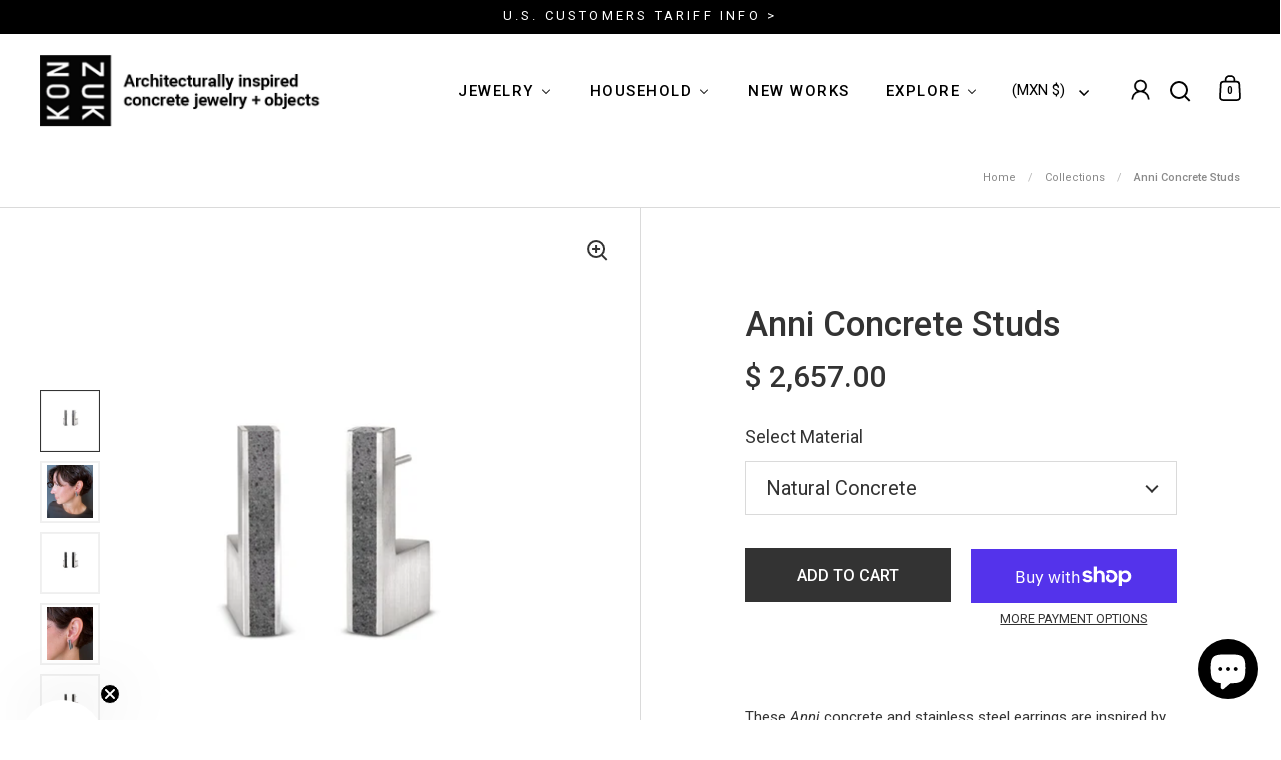

--- FILE ---
content_type: text/html; charset=utf-8
request_url: https://konzukshop.com/en-mx/products/anni-concrete-studs
body_size: 60388
content:
<!doctype html><html class="no-js" lang="en" dir="ltr">
<head>

  <meta charset="utf-8">
  <meta name="viewport" content="width=device-width, initial-scale=1.0, height=device-height, minimum-scale=1.0">
  <meta http-equiv="X-UA-Compatible" content="IE=edge"><link rel="shortcut icon" href="//konzukshop.com/cdn/shop/files/Konzuk-Logo-Favicon.jpg?crop=center&height=32&v=1613576740&width=32" type="image/png" /><title>Anni Concrete Earring Studs &ndash; KONZUK
</title><meta name="description" content="Concrete earrings inspired by the geometric abstractions of Bauhaus designer Anni Albers. Utilizing repeating patterns, grids, and rhythmic structures to create visual harmony Anni studs aren&#39;t merely accessories, they&#39;re wearable art, seamlessly transitioning from everyday wear to moments of elevated elegance.">

<meta property="og:site_name" content="KONZUK">
<meta property="og:url" content="https://konzukshop.com/en-mx/products/anni-concrete-studs">
<meta property="og:title" content="Anni Concrete Earring Studs">
<meta property="og:type" content="product">
<meta property="og:description" content="Concrete earrings inspired by the geometric abstractions of Bauhaus designer Anni Albers. Utilizing repeating patterns, grids, and rhythmic structures to create visual harmony Anni studs aren&#39;t merely accessories, they&#39;re wearable art, seamlessly transitioning from everyday wear to moments of elevated elegance."><meta property="og:image" content="http://konzukshop.com/cdn/shop/files/Anni-Concrete-Earrings-Model-1.png?v=1717619070">
  <meta property="og:image:secure_url" content="https://konzukshop.com/cdn/shop/files/Anni-Concrete-Earrings-Model-1.png?v=1717619070">
  <meta property="og:image:width" content="1920">
  <meta property="og:image:height" content="2160"><meta property="og:price:amount" content="2,657.00">
  <meta property="og:price:currency" content="MXN"><meta name="twitter:card" content="summary_large_image">
<meta name="twitter:title" content="Anni Concrete Earring Studs">
<meta name="twitter:description" content="Concrete earrings inspired by the geometric abstractions of Bauhaus designer Anni Albers. Utilizing repeating patterns, grids, and rhythmic structures to create visual harmony Anni studs aren&#39;t merely accessories, they&#39;re wearable art, seamlessly transitioning from everyday wear to moments of elevated elegance."><script type="application/ld+json">
  [
    {
      "@context": "https://schema.org",
      "@type": "WebSite",
      "name": "KONZUK",
      "url": "https:\/\/konzukshop.com"
    },
    {
      "@context": "https://schema.org",
      "@type": "Organization",
      "name": "KONZUK",
      "url": "https:\/\/konzukshop.com"
    }
  ]
</script>

<script type="application/ld+json">
{
  "@context": "http://schema.org",
  "@type": "BreadcrumbList",
  "itemListElement": [
    {
      "@type": "ListItem",
      "position": 1,
      "name": "Home",
      "item": "https://konzukshop.com"
    },{
        "@type": "ListItem",
        "position": 2,
        "name": "Anni Concrete Studs",
        "item": "https://konzukshop.com/en-mx/products/anni-concrete-studs"
      }]
}
</script><script type="application/ld+json">
  {
    "@context": "http://schema.org",
    "@type": "Product",
    "name": "Anni Concrete Studs",
    "url": "https:\/\/konzukshop.com\/en-mx\/products\/anni-concrete-studs",
    "offers": [{
          "@type" : "Offer","sku": "Elements-Anni-Studs-NAT","availability" : "http://schema.org/InStock",
          "price" : 2657.0,
          "priceCurrency" : "MXN",
          "url" : "https:\/\/konzukshop.com\/en-mx\/products\/anni-concrete-studs?variant=40926306533491"
        },
{
          "@type" : "Offer","sku": "Elements-Anni-Studs-BLK","availability" : "http://schema.org/InStock",
          "price" : 2657.0,
          "priceCurrency" : "MXN",
          "url" : "https:\/\/konzukshop.com\/en-mx\/products\/anni-concrete-studs?variant=40926306566259"
        },
{
          "@type" : "Offer","sku": "Elements-Anni-Studs-DDust","availability" : "http://schema.org/InStock",
          "price" : 2922.0,
          "priceCurrency" : "MXN",
          "url" : "https:\/\/konzukshop.com\/en-mx\/products\/anni-concrete-studs?variant=40926306599027"
        }
],
    "brand": {
      "@type": "Brand",
      "name": "__"
    },
    "description": " \nThese Anni concrete and stainless steel earrings are inspired by the geometric abstractions of Anni Albers. A pioneering textile artist and designer associated with the Bauhaus movement and modernist design. She utilized repeating patterns, grids, and rhythmic structures to create visual harmony. KONZUK Anni studs aren't merely accessories; they're wearable art, seamlessly transitioning from everyday wear to moments of elevated elegance. Create your own boxset. Receive 25% off when you add 4 Elements studs to your cart. Your selection of earrings will come packaged in a branded gift box. \n\nSpecifications\n\n\n\nMaterials\n\n\nStainless Steel \/ Concrete \/ Diamond Dust\n\n\n\nSize\n24mm x 28mm x 4.5mm\n\n\nLead Time\n48 Hours\n\n\n\n \n",
    "category": "Earrings","sku": "Elements-Anni-Studs-NAT",
    "image": {
      "@type": "ImageObject",
      "url": "https:\/\/konzukshop.com\/cdn\/shop\/files\/Anni-Concrete-Earrings-Model-1.png?v=1717619070",
      "image": "https:\/\/konzukshop.com\/cdn\/shop\/files\/Anni-Concrete-Earrings-Model-1.png?v=1717619070",
      "name": "A model wears a modern geometric stainless steel stud earring with a concrete-and-diamond dust inlay— inspired by the minimalist Bauhaus design principles of Anni Albers.",
      "width": "1920",
      "height": "2160"
    }
  }
  </script><link rel="canonical" href="https://konzukshop.com/en-mx/products/anni-concrete-studs">

  <link rel="preconnect" href="https://cdn.shopify.com"><link rel="preconnect" href="https://fonts.shopifycdn.com" crossorigin><link href="//konzukshop.com/cdn/shop/t/34/assets/theme.css?v=171197124108548854991742515641" as="style" rel="preload"><link href="//konzukshop.com/cdn/shop/t/34/assets/section-header.css?v=107821480788610317671732736180" as="style" rel="preload"><link href="//konzukshop.com/cdn/shop/t/34/assets/component-slider.css?v=8095672625576475451732736180" as="style" rel="preload"><link href="//konzukshop.com/cdn/shop/t/34/assets/component-product-item.css?v=67732829052295125411732736180" as="style" rel="preload"><link href="//konzukshop.com/cdn/shop/t/34/assets/section-main-product.css?v=178969911974351904171732736180" as="style" rel="preload"><link rel="preload" as="image" href="//konzukshop.com/cdn/shop/files/Anni-Concrete-Earrings-Model-1.png?v=1717619070&width=480" imagesrcset="//konzukshop.com/cdn/shop/files/Anni-Concrete-Earrings-Model-1.png?v=1717619070&width=240 240w,//konzukshop.com/cdn/shop/files/Anni-Concrete-Earrings-Model-1.png?v=1717619070&width=360 360w,//konzukshop.com/cdn/shop/files/Anni-Concrete-Earrings-Model-1.png?v=1717619070&width=420 420w,//konzukshop.com/cdn/shop/files/Anni-Concrete-Earrings-Model-1.png?v=1717619070&width=480 480w,//konzukshop.com/cdn/shop/files/Anni-Concrete-Earrings-Model-1.png?v=1717619070&width=640 640w,//konzukshop.com/cdn/shop/files/Anni-Concrete-Earrings-Model-1.png?v=1717619070&width=840 840w,//konzukshop.com/cdn/shop/files/Anni-Concrete-Earrings-Model-1.png?v=1717619070&width=1080 1080w,//konzukshop.com/cdn/shop/files/Anni-Concrete-Earrings-Model-1.png?v=1717619070&width=1280 1280w,//konzukshop.com/cdn/shop/files/Anni-Concrete-Earrings-Model-1.png?v=1717619070&width=1540 1540w,//konzukshop.com/cdn/shop/files/Anni-Concrete-Earrings-Model-1.png?v=1717619070&width=1860 1860w" imagesizes="(max-width: 1024px) and (orientation: portrait) 100vw, (max-width: 768px) 100vw, 50vw"><link rel="preload" href="//konzukshop.com/cdn/fonts/roboto/roboto_n4.2019d890f07b1852f56ce63ba45b2db45d852cba.woff2" as="font" type="font/woff2" crossorigin><link rel="preload" href="//konzukshop.com/cdn/fonts/roboto/roboto_n4.2019d890f07b1852f56ce63ba45b2db45d852cba.woff2" as="font" type="font/woff2" crossorigin><style>



@font-face {
  font-family: Roboto;
  font-weight: 400;
  font-style: normal;
  font-display: swap;
  src: url("//konzukshop.com/cdn/fonts/roboto/roboto_n4.2019d890f07b1852f56ce63ba45b2db45d852cba.woff2") format("woff2"),
       url("//konzukshop.com/cdn/fonts/roboto/roboto_n4.238690e0007583582327135619c5f7971652fa9d.woff") format("woff");
}
@font-face {
  font-family: Roboto;
  font-weight: 400;
  font-style: normal;
  font-display: swap;
  src: url("//konzukshop.com/cdn/fonts/roboto/roboto_n4.2019d890f07b1852f56ce63ba45b2db45d852cba.woff2") format("woff2"),
       url("//konzukshop.com/cdn/fonts/roboto/roboto_n4.238690e0007583582327135619c5f7971652fa9d.woff") format("woff");
}
@font-face {
  font-family: Roboto;
  font-weight: 500;
  font-style: normal;
  font-display: swap;
  src: url("//konzukshop.com/cdn/fonts/roboto/roboto_n5.250d51708d76acbac296b0e21ede8f81de4e37aa.woff2") format("woff2"),
       url("//konzukshop.com/cdn/fonts/roboto/roboto_n5.535e8c56f4cbbdea416167af50ab0ff1360a3949.woff") format("woff");
}
@font-face {
  font-family: Roboto;
  font-weight: 400;
  font-style: italic;
  font-display: swap;
  src: url("//konzukshop.com/cdn/fonts/roboto/roboto_i4.57ce898ccda22ee84f49e6b57ae302250655e2d4.woff2") format("woff2"),
       url("//konzukshop.com/cdn/fonts/roboto/roboto_i4.b21f3bd061cbcb83b824ae8c7671a82587b264bf.woff") format("woff");
}
</style>
<style>

  :root {

    /* Main color scheme */

    --main-text: #333333;
    --main-text-hover: rgba(51, 51, 51, 0.82);
    --main-text-foreground: #fff;
    
    --main-background: #ffffff;
    --main-background-secondary: rgba(51, 51, 51, 0.18);
    --main-background-third: rgba(51, 51, 51, 0.03);
    --main-borders: rgba(51, 51, 51, 0.08);
    --grid-borders: rgba(51, 51, 51, 0.18);

    /* Header & sidebars color scheme */
    
    --header-text: #000000;
    --header-text-foreground: #fff;
    
    --header-background: #ffffff;
    --header-background-secondary: rgba(0, 0, 0, 0.18);
    --header-borders: rgba(0, 0, 0, 0.08);
    --header-grid-borders: rgba(0, 0, 0, 0.18);--cart-image-border: 1px solid #f1f1f1;/* Footer color scheme */

    --footer-text: ;
    --footer-text-foreground: #fff;
    
    --footer-background: ;
    --footer-background-secondary: ;
    --footer-borders: ;

    --grid-image-padding: 3%;
    --grid-image-background: rgba(0,0,0,0);

    /* Buttons radius */

    --buttons-radius: 30px;

    /* Font variables */

    --font-stack-headings: Roboto, sans-serif;
    --font-weight-headings: 400;
    --font-style-headings: normal;

    --font-stack-body: Roboto, sans-serif;
    --font-weight-body: 400;--font-weight-body-bold: 500;--font-style-body: normal;

    --base-headings-size: 58;
    --base-headings-line: 1;
    --base-body-size: 20;
    --base-body-line: 1.7;

  }

  select, .regular-select-cover, .facets__disclosure:after {
    background-image: url("data:image/svg+xml,%0A%3Csvg width='14' height='9' viewBox='0 0 14 9' fill='none' xmlns='http://www.w3.org/2000/svg'%3E%3Cpath d='M8.42815 7.47604L7.01394 8.89025L0.528658 2.40497L1.94287 0.990753L8.42815 7.47604Z' fill='rgb(51, 51, 51)'/%3E%3Cpath d='M6.98591 8.89025L5.5717 7.47604L12.057 0.990755L13.4712 2.40497L6.98591 8.89025Z' fill='rgb(51, 51, 51)'/%3E%3C/svg%3E%0A");
  }sidebar-drawer {
      --main-background: #dfdfe3;
    }</style><link href="//konzukshop.com/cdn/shop/t/34/assets/theme.css?v=171197124108548854991742515641" rel="stylesheet" type="text/css" media="all" />

  <script>window.performance && window.performance.mark && window.performance.mark('shopify.content_for_header.start');</script><meta name="google-site-verification" content="kWrpHYXX0CwJKsjXBx5vDsn4y1HbSOWFT_LNTEQUpFU">
<meta id="shopify-digital-wallet" name="shopify-digital-wallet" content="/6334349410/digital_wallets/dialog">
<meta name="shopify-checkout-api-token" content="34f379a94794288d46abb965e1991614">
<meta id="in-context-paypal-metadata" data-shop-id="6334349410" data-venmo-supported="false" data-environment="production" data-locale="en_US" data-paypal-v4="true" data-currency="MXN">
<link rel="alternate" hreflang="x-default" href="https://konzukshop.com/en-ca/products/anni-concrete-studs">
<link rel="alternate" hreflang="en" href="https://konzukshop.com/en-ca/products/anni-concrete-studs">
<link rel="alternate" hreflang="en-AE" href="https://konzukshop.com/en-ae/products/anni-concrete-studs">
<link rel="alternate" hreflang="en-MX" href="https://konzukshop.com/en-mx/products/anni-concrete-studs">
<link rel="alternate" hreflang="en-AR" href="https://konzukshop.com/products/anni-concrete-studs">
<link rel="alternate" hreflang="en-AT" href="https://konzukshop.com/products/anni-concrete-studs">
<link rel="alternate" hreflang="en-AU" href="https://konzukshop.com/products/anni-concrete-studs">
<link rel="alternate" hreflang="en-BE" href="https://konzukshop.com/products/anni-concrete-studs">
<link rel="alternate" hreflang="en-BR" href="https://konzukshop.com/products/anni-concrete-studs">
<link rel="alternate" hreflang="en-CH" href="https://konzukshop.com/products/anni-concrete-studs">
<link rel="alternate" hreflang="en-CR" href="https://konzukshop.com/products/anni-concrete-studs">
<link rel="alternate" hreflang="en-DE" href="https://konzukshop.com/products/anni-concrete-studs">
<link rel="alternate" hreflang="en-DK" href="https://konzukshop.com/products/anni-concrete-studs">
<link rel="alternate" hreflang="en-EE" href="https://konzukshop.com/products/anni-concrete-studs">
<link rel="alternate" hreflang="en-ES" href="https://konzukshop.com/products/anni-concrete-studs">
<link rel="alternate" hreflang="en-FI" href="https://konzukshop.com/products/anni-concrete-studs">
<link rel="alternate" hreflang="en-FR" href="https://konzukshop.com/products/anni-concrete-studs">
<link rel="alternate" hreflang="en-GB" href="https://konzukshop.com/products/anni-concrete-studs">
<link rel="alternate" hreflang="en-GR" href="https://konzukshop.com/products/anni-concrete-studs">
<link rel="alternate" hreflang="en-HK" href="https://konzukshop.com/products/anni-concrete-studs">
<link rel="alternate" hreflang="en-IE" href="https://konzukshop.com/products/anni-concrete-studs">
<link rel="alternate" hreflang="en-IT" href="https://konzukshop.com/products/anni-concrete-studs">
<link rel="alternate" hreflang="en-JP" href="https://konzukshop.com/products/anni-concrete-studs">
<link rel="alternate" hreflang="en-LV" href="https://konzukshop.com/products/anni-concrete-studs">
<link rel="alternate" hreflang="en-MC" href="https://konzukshop.com/products/anni-concrete-studs">
<link rel="alternate" hreflang="en-NL" href="https://konzukshop.com/products/anni-concrete-studs">
<link rel="alternate" hreflang="en-NO" href="https://konzukshop.com/products/anni-concrete-studs">
<link rel="alternate" hreflang="en-NZ" href="https://konzukshop.com/products/anni-concrete-studs">
<link rel="alternate" hreflang="en-PT" href="https://konzukshop.com/products/anni-concrete-studs">
<link rel="alternate" hreflang="en-SE" href="https://konzukshop.com/products/anni-concrete-studs">
<link rel="alternate" hreflang="en-SG" href="https://konzukshop.com/products/anni-concrete-studs">
<link rel="alternate" hreflang="en-US" href="https://konzukshop.com/products/anni-concrete-studs">
<link rel="alternate" hreflang="en-VE" href="https://konzukshop.com/products/anni-concrete-studs">
<link rel="alternate" type="application/json+oembed" href="https://konzukshop.com/en-mx/products/anni-concrete-studs.oembed">
<script async="async" src="/checkouts/internal/preloads.js?locale=en-MX"></script>
<link rel="preconnect" href="https://shop.app" crossorigin="anonymous">
<script async="async" src="https://shop.app/checkouts/internal/preloads.js?locale=en-MX&shop_id=6334349410" crossorigin="anonymous"></script>
<script id="shopify-features" type="application/json">{"accessToken":"34f379a94794288d46abb965e1991614","betas":["rich-media-storefront-analytics"],"domain":"konzukshop.com","predictiveSearch":true,"shopId":6334349410,"locale":"en"}</script>
<script>var Shopify = Shopify || {};
Shopify.shop = "konzukshop-com.myshopify.com";
Shopify.locale = "en";
Shopify.currency = {"active":"MXN","rate":"17.708322"};
Shopify.country = "MX";
Shopify.theme = {"name":"KONZUK | Split | Responsive Images | Nov 27, 2024","id":133092409459,"schema_name":"Split","schema_version":"4.1.3","theme_store_id":842,"role":"main"};
Shopify.theme.handle = "null";
Shopify.theme.style = {"id":null,"handle":null};
Shopify.cdnHost = "konzukshop.com/cdn";
Shopify.routes = Shopify.routes || {};
Shopify.routes.root = "/en-mx/";</script>
<script type="module">!function(o){(o.Shopify=o.Shopify||{}).modules=!0}(window);</script>
<script>!function(o){function n(){var o=[];function n(){o.push(Array.prototype.slice.apply(arguments))}return n.q=o,n}var t=o.Shopify=o.Shopify||{};t.loadFeatures=n(),t.autoloadFeatures=n()}(window);</script>
<script>
  window.ShopifyPay = window.ShopifyPay || {};
  window.ShopifyPay.apiHost = "shop.app\/pay";
  window.ShopifyPay.redirectState = null;
</script>
<script id="shop-js-analytics" type="application/json">{"pageType":"product"}</script>
<script defer="defer" async type="module" src="//konzukshop.com/cdn/shopifycloud/shop-js/modules/v2/client.init-shop-cart-sync_BT-GjEfc.en.esm.js"></script>
<script defer="defer" async type="module" src="//konzukshop.com/cdn/shopifycloud/shop-js/modules/v2/chunk.common_D58fp_Oc.esm.js"></script>
<script defer="defer" async type="module" src="//konzukshop.com/cdn/shopifycloud/shop-js/modules/v2/chunk.modal_xMitdFEc.esm.js"></script>
<script type="module">
  await import("//konzukshop.com/cdn/shopifycloud/shop-js/modules/v2/client.init-shop-cart-sync_BT-GjEfc.en.esm.js");
await import("//konzukshop.com/cdn/shopifycloud/shop-js/modules/v2/chunk.common_D58fp_Oc.esm.js");
await import("//konzukshop.com/cdn/shopifycloud/shop-js/modules/v2/chunk.modal_xMitdFEc.esm.js");

  window.Shopify.SignInWithShop?.initShopCartSync?.({"fedCMEnabled":true,"windoidEnabled":true});

</script>
<script>
  window.Shopify = window.Shopify || {};
  if (!window.Shopify.featureAssets) window.Shopify.featureAssets = {};
  window.Shopify.featureAssets['shop-js'] = {"shop-cart-sync":["modules/v2/client.shop-cart-sync_DZOKe7Ll.en.esm.js","modules/v2/chunk.common_D58fp_Oc.esm.js","modules/v2/chunk.modal_xMitdFEc.esm.js"],"init-fed-cm":["modules/v2/client.init-fed-cm_B6oLuCjv.en.esm.js","modules/v2/chunk.common_D58fp_Oc.esm.js","modules/v2/chunk.modal_xMitdFEc.esm.js"],"shop-cash-offers":["modules/v2/client.shop-cash-offers_D2sdYoxE.en.esm.js","modules/v2/chunk.common_D58fp_Oc.esm.js","modules/v2/chunk.modal_xMitdFEc.esm.js"],"shop-login-button":["modules/v2/client.shop-login-button_QeVjl5Y3.en.esm.js","modules/v2/chunk.common_D58fp_Oc.esm.js","modules/v2/chunk.modal_xMitdFEc.esm.js"],"pay-button":["modules/v2/client.pay-button_DXTOsIq6.en.esm.js","modules/v2/chunk.common_D58fp_Oc.esm.js","modules/v2/chunk.modal_xMitdFEc.esm.js"],"shop-button":["modules/v2/client.shop-button_DQZHx9pm.en.esm.js","modules/v2/chunk.common_D58fp_Oc.esm.js","modules/v2/chunk.modal_xMitdFEc.esm.js"],"avatar":["modules/v2/client.avatar_BTnouDA3.en.esm.js"],"init-windoid":["modules/v2/client.init-windoid_CR1B-cfM.en.esm.js","modules/v2/chunk.common_D58fp_Oc.esm.js","modules/v2/chunk.modal_xMitdFEc.esm.js"],"init-shop-for-new-customer-accounts":["modules/v2/client.init-shop-for-new-customer-accounts_C_vY_xzh.en.esm.js","modules/v2/client.shop-login-button_QeVjl5Y3.en.esm.js","modules/v2/chunk.common_D58fp_Oc.esm.js","modules/v2/chunk.modal_xMitdFEc.esm.js"],"init-shop-email-lookup-coordinator":["modules/v2/client.init-shop-email-lookup-coordinator_BI7n9ZSv.en.esm.js","modules/v2/chunk.common_D58fp_Oc.esm.js","modules/v2/chunk.modal_xMitdFEc.esm.js"],"init-shop-cart-sync":["modules/v2/client.init-shop-cart-sync_BT-GjEfc.en.esm.js","modules/v2/chunk.common_D58fp_Oc.esm.js","modules/v2/chunk.modal_xMitdFEc.esm.js"],"shop-toast-manager":["modules/v2/client.shop-toast-manager_DiYdP3xc.en.esm.js","modules/v2/chunk.common_D58fp_Oc.esm.js","modules/v2/chunk.modal_xMitdFEc.esm.js"],"init-customer-accounts":["modules/v2/client.init-customer-accounts_D9ZNqS-Q.en.esm.js","modules/v2/client.shop-login-button_QeVjl5Y3.en.esm.js","modules/v2/chunk.common_D58fp_Oc.esm.js","modules/v2/chunk.modal_xMitdFEc.esm.js"],"init-customer-accounts-sign-up":["modules/v2/client.init-customer-accounts-sign-up_iGw4briv.en.esm.js","modules/v2/client.shop-login-button_QeVjl5Y3.en.esm.js","modules/v2/chunk.common_D58fp_Oc.esm.js","modules/v2/chunk.modal_xMitdFEc.esm.js"],"shop-follow-button":["modules/v2/client.shop-follow-button_CqMgW2wH.en.esm.js","modules/v2/chunk.common_D58fp_Oc.esm.js","modules/v2/chunk.modal_xMitdFEc.esm.js"],"checkout-modal":["modules/v2/client.checkout-modal_xHeaAweL.en.esm.js","modules/v2/chunk.common_D58fp_Oc.esm.js","modules/v2/chunk.modal_xMitdFEc.esm.js"],"shop-login":["modules/v2/client.shop-login_D91U-Q7h.en.esm.js","modules/v2/chunk.common_D58fp_Oc.esm.js","modules/v2/chunk.modal_xMitdFEc.esm.js"],"lead-capture":["modules/v2/client.lead-capture_BJmE1dJe.en.esm.js","modules/v2/chunk.common_D58fp_Oc.esm.js","modules/v2/chunk.modal_xMitdFEc.esm.js"],"payment-terms":["modules/v2/client.payment-terms_Ci9AEqFq.en.esm.js","modules/v2/chunk.common_D58fp_Oc.esm.js","modules/v2/chunk.modal_xMitdFEc.esm.js"]};
</script>
<script id="__st">var __st={"a":6334349410,"offset":-28800,"reqid":"520f0bf4-6262-4ca1-bdc7-1c8983a8fd9f-1769241114","pageurl":"konzukshop.com\/en-mx\/products\/anni-concrete-studs","u":"87fe6c331972","p":"product","rtyp":"product","rid":7196160557171};</script>
<script>window.ShopifyPaypalV4VisibilityTracking = true;</script>
<script id="captcha-bootstrap">!function(){'use strict';const t='contact',e='account',n='new_comment',o=[[t,t],['blogs',n],['comments',n],[t,'customer']],c=[[e,'customer_login'],[e,'guest_login'],[e,'recover_customer_password'],[e,'create_customer']],r=t=>t.map((([t,e])=>`form[action*='/${t}']:not([data-nocaptcha='true']) input[name='form_type'][value='${e}']`)).join(','),a=t=>()=>t?[...document.querySelectorAll(t)].map((t=>t.form)):[];function s(){const t=[...o],e=r(t);return a(e)}const i='password',u='form_key',d=['recaptcha-v3-token','g-recaptcha-response','h-captcha-response',i],f=()=>{try{return window.sessionStorage}catch{return}},m='__shopify_v',_=t=>t.elements[u];function p(t,e,n=!1){try{const o=window.sessionStorage,c=JSON.parse(o.getItem(e)),{data:r}=function(t){const{data:e,action:n}=t;return t[m]||n?{data:e,action:n}:{data:t,action:n}}(c);for(const[e,n]of Object.entries(r))t.elements[e]&&(t.elements[e].value=n);n&&o.removeItem(e)}catch(o){console.error('form repopulation failed',{error:o})}}const l='form_type',E='cptcha';function T(t){t.dataset[E]=!0}const w=window,h=w.document,L='Shopify',v='ce_forms',y='captcha';let A=!1;((t,e)=>{const n=(g='f06e6c50-85a8-45c8-87d0-21a2b65856fe',I='https://cdn.shopify.com/shopifycloud/storefront-forms-hcaptcha/ce_storefront_forms_captcha_hcaptcha.v1.5.2.iife.js',D={infoText:'Protected by hCaptcha',privacyText:'Privacy',termsText:'Terms'},(t,e,n)=>{const o=w[L][v],c=o.bindForm;if(c)return c(t,g,e,D).then(n);var r;o.q.push([[t,g,e,D],n]),r=I,A||(h.body.append(Object.assign(h.createElement('script'),{id:'captcha-provider',async:!0,src:r})),A=!0)});var g,I,D;w[L]=w[L]||{},w[L][v]=w[L][v]||{},w[L][v].q=[],w[L][y]=w[L][y]||{},w[L][y].protect=function(t,e){n(t,void 0,e),T(t)},Object.freeze(w[L][y]),function(t,e,n,w,h,L){const[v,y,A,g]=function(t,e,n){const i=e?o:[],u=t?c:[],d=[...i,...u],f=r(d),m=r(i),_=r(d.filter((([t,e])=>n.includes(e))));return[a(f),a(m),a(_),s()]}(w,h,L),I=t=>{const e=t.target;return e instanceof HTMLFormElement?e:e&&e.form},D=t=>v().includes(t);t.addEventListener('submit',(t=>{const e=I(t);if(!e)return;const n=D(e)&&!e.dataset.hcaptchaBound&&!e.dataset.recaptchaBound,o=_(e),c=g().includes(e)&&(!o||!o.value);(n||c)&&t.preventDefault(),c&&!n&&(function(t){try{if(!f())return;!function(t){const e=f();if(!e)return;const n=_(t);if(!n)return;const o=n.value;o&&e.removeItem(o)}(t);const e=Array.from(Array(32),(()=>Math.random().toString(36)[2])).join('');!function(t,e){_(t)||t.append(Object.assign(document.createElement('input'),{type:'hidden',name:u})),t.elements[u].value=e}(t,e),function(t,e){const n=f();if(!n)return;const o=[...t.querySelectorAll(`input[type='${i}']`)].map((({name:t})=>t)),c=[...d,...o],r={};for(const[a,s]of new FormData(t).entries())c.includes(a)||(r[a]=s);n.setItem(e,JSON.stringify({[m]:1,action:t.action,data:r}))}(t,e)}catch(e){console.error('failed to persist form',e)}}(e),e.submit())}));const S=(t,e)=>{t&&!t.dataset[E]&&(n(t,e.some((e=>e===t))),T(t))};for(const o of['focusin','change'])t.addEventListener(o,(t=>{const e=I(t);D(e)&&S(e,y())}));const B=e.get('form_key'),M=e.get(l),P=B&&M;t.addEventListener('DOMContentLoaded',(()=>{const t=y();if(P)for(const e of t)e.elements[l].value===M&&p(e,B);[...new Set([...A(),...v().filter((t=>'true'===t.dataset.shopifyCaptcha))])].forEach((e=>S(e,t)))}))}(h,new URLSearchParams(w.location.search),n,t,e,['guest_login'])})(!0,!0)}();</script>
<script integrity="sha256-4kQ18oKyAcykRKYeNunJcIwy7WH5gtpwJnB7kiuLZ1E=" data-source-attribution="shopify.loadfeatures" defer="defer" src="//konzukshop.com/cdn/shopifycloud/storefront/assets/storefront/load_feature-a0a9edcb.js" crossorigin="anonymous"></script>
<script crossorigin="anonymous" defer="defer" src="//konzukshop.com/cdn/shopifycloud/storefront/assets/shopify_pay/storefront-65b4c6d7.js?v=20250812"></script>
<script data-source-attribution="shopify.dynamic_checkout.dynamic.init">var Shopify=Shopify||{};Shopify.PaymentButton=Shopify.PaymentButton||{isStorefrontPortableWallets:!0,init:function(){window.Shopify.PaymentButton.init=function(){};var t=document.createElement("script");t.src="https://konzukshop.com/cdn/shopifycloud/portable-wallets/latest/portable-wallets.en.js",t.type="module",document.head.appendChild(t)}};
</script>
<script data-source-attribution="shopify.dynamic_checkout.buyer_consent">
  function portableWalletsHideBuyerConsent(e){var t=document.getElementById("shopify-buyer-consent"),n=document.getElementById("shopify-subscription-policy-button");t&&n&&(t.classList.add("hidden"),t.setAttribute("aria-hidden","true"),n.removeEventListener("click",e))}function portableWalletsShowBuyerConsent(e){var t=document.getElementById("shopify-buyer-consent"),n=document.getElementById("shopify-subscription-policy-button");t&&n&&(t.classList.remove("hidden"),t.removeAttribute("aria-hidden"),n.addEventListener("click",e))}window.Shopify?.PaymentButton&&(window.Shopify.PaymentButton.hideBuyerConsent=portableWalletsHideBuyerConsent,window.Shopify.PaymentButton.showBuyerConsent=portableWalletsShowBuyerConsent);
</script>
<script>
  function portableWalletsCleanup(e){e&&e.src&&console.error("Failed to load portable wallets script "+e.src);var t=document.querySelectorAll("shopify-accelerated-checkout .shopify-payment-button__skeleton, shopify-accelerated-checkout-cart .wallet-cart-button__skeleton"),e=document.getElementById("shopify-buyer-consent");for(let e=0;e<t.length;e++)t[e].remove();e&&e.remove()}function portableWalletsNotLoadedAsModule(e){e instanceof ErrorEvent&&"string"==typeof e.message&&e.message.includes("import.meta")&&"string"==typeof e.filename&&e.filename.includes("portable-wallets")&&(window.removeEventListener("error",portableWalletsNotLoadedAsModule),window.Shopify.PaymentButton.failedToLoad=e,"loading"===document.readyState?document.addEventListener("DOMContentLoaded",window.Shopify.PaymentButton.init):window.Shopify.PaymentButton.init())}window.addEventListener("error",portableWalletsNotLoadedAsModule);
</script>

<script type="module" src="https://konzukshop.com/cdn/shopifycloud/portable-wallets/latest/portable-wallets.en.js" onError="portableWalletsCleanup(this)" crossorigin="anonymous"></script>
<script nomodule>
  document.addEventListener("DOMContentLoaded", portableWalletsCleanup);
</script>

<link id="shopify-accelerated-checkout-styles" rel="stylesheet" media="screen" href="https://konzukshop.com/cdn/shopifycloud/portable-wallets/latest/accelerated-checkout-backwards-compat.css" crossorigin="anonymous">
<style id="shopify-accelerated-checkout-cart">
        #shopify-buyer-consent {
  margin-top: 1em;
  display: inline-block;
  width: 100%;
}

#shopify-buyer-consent.hidden {
  display: none;
}

#shopify-subscription-policy-button {
  background: none;
  border: none;
  padding: 0;
  text-decoration: underline;
  font-size: inherit;
  cursor: pointer;
}

#shopify-subscription-policy-button::before {
  box-shadow: none;
}

      </style>

<script>window.performance && window.performance.mark && window.performance.mark('shopify.content_for_header.end');</script>

  <script>
    const rbi = [];
    const ribSetSize = (img) => {
      if ( img.offsetWidth / parseInt(img.dataset.ratio) < img.offsetHeight ) {
        img.setAttribute('sizes', `${Math.ceil(img.offsetHeight * parseInt(img.dataset.ratio))}px`);
      } else {
        img.setAttribute('sizes', `${Math.ceil(img.offsetWidth)}px`);
      }
    }
    function debounce(fn, wait) {
      let t;
      return (...args) => {
        clearTimeout(t);
        t = setTimeout(() => fn.apply(this, args), wait);
      };
    }
    window.KEYCODES = {
      TAB: 9,
      ESC: 27,
      DOWN: 40,
      RIGHT: 39,
      UP: 38,
      LEFT: 37,
      RETURN: 13
    };
    window.addEventListener('resize', debounce(()=>{
      for ( let img of rbi ) {
        ribSetSize(img);
      }
    }, 250));
  </script>

  <script>
    const ProductHeaderHelper = productSelector => {
      const originalHeader = document.querySelector(`${productSelector} .product-header`);
      let duplicateHeader = document.createElement('div');
      duplicateHeader.classList = 'product-header product-header--mobile';
      duplicateHeader.innerHTML = document.querySelector(`${productSelector} product-header`).innerHTML;
      duplicateHeader.querySelector('.price-reviews').id = "";
      document.querySelector(`${productSelector}`).prepend(duplicateHeader);
      const headerObserver = new MutationObserver(mutations=>{
        for ( const mutation of mutations ) {
          duplicateHeader.innerHTML = originalHeader.innerHTML;
        }
      });
      headerObserver.observe(originalHeader,{ attributes: false, childList: true, subtree: true })
    }
  </script><noscript>
    <link rel="stylesheet" href="//konzukshop.com/cdn/shop/t/34/assets/theme-noscript.css?v=78259120545182003951732736180">
  </noscript>

  <script src="//konzukshop.com/cdn/shop/t/34/assets/component-video-background.js?v=144337521800850417181732736180" defer></script>




<script src="https://code.jquery.com/jquery-3.7.1.min.js" integrity="sha256-/JqT3SQfawRcv/BIHPThkBvs0OEvtFFmqPF/lYI/Cxo=" crossorigin="anonymous"></script>

<script>
  document.addEventListener("DOMContentLoaded", function(event) {
  
  setTimeout(() => {
$(".wsg-signup-link a").attr('href','/account');
}, "1500");

setTimeout(() => {
$('#wsg-login-link').css({
    'color': 'blue',
    'text-decoration': 'underline'
});
 }, "1500");
  
    const style = document.getElementById('wsg-custom-style');
    if (typeof window.isWsgCustomer != "undefined" && isWsgCustomer) {
      style.innerHTML = `
        ${style.innerHTML} 
        /* A friend of hideWsg - this will _show_ only for wsg customers. Add class to an element to use */
        .showWsg {
          display: unset;
        }
        /* wholesale only CSS */
        .additional-checkout-buttons, .shopify-payment-button {
          display: none !important;
        }
        .wsg-proxy-container select {
          background-color: 
          ${
        document.querySelector('input').style.backgroundColor
          ? document.querySelector('input').style.backgroundColor
          : 'white'
        } !important;
        }
      `;
    } else {
      style.innerHTML = `
        ${style.innerHTML}
        /* Add CSS rules here for NOT wsg customers - great to hide elements from retail when we can't access the code driving the element */
        
      `;
    }

    if (typeof window.embedButtonBg !== undefined && typeof window.embedButtonText !== undefined && window.embedButtonBg !== window.embedButtonText) {
      style.innerHTML = `
        ${style.innerHTML}
        .wsg-button-fix {
          background: ${embedButtonBg} !important;
          border-color: ${embedButtonBg} !important;
          color: ${embedButtonText} !important;
        }
      `;
    }

    // =========================
    //         CUSTOM JS
    // ==========================
    if (document.querySelector(".wsg-proxy-container")) {
      initNodeObserver(wsgCustomJs);
    }
  })

  function wsgCustomJs() {

    // update button classes
    const button = document.querySelectorAll(".wsg-button-fix");
    let buttonClass = "xxButtonClassesHerexx";
    buttonClass = buttonClass.split(" ");
    for (let i = 0; i < button.length; i++) {
      button[i].classList.add(... buttonClass);
    }

    // wsgCustomJs window placeholder
    // update secondary btn color on proxy cart
    if (document.getElementById("wsg-checkout-one")) {
      const checkoutButton = document.getElementById("wsg-checkout-one");
      let wsgBtnColor = window.getComputedStyle(checkoutButton).backgroundColor;
      let wsgBtnBackground = "none";
      let wsgBtnBorder = "thin solid " + wsgBtnColor;
      let wsgBtnPadding = window.getComputedStyle(checkoutButton).padding;
      let spofBtn = document.querySelectorAll(".spof-btn");
      for (let i = 0; i < spofBtn.length; i++) {
        spofBtn[i].style.background = wsgBtnBackground;
        spofBtn[i].style.color = wsgBtnColor;
        spofBtn[i].style.border = wsgBtnBorder;
        spofBtn[i].style.padding = wsgBtnPadding;
      }
    }

    // update Quick Order Form label
    if (typeof window.embedSPOFLabel != "undefined" && embedSPOFLabel) {
      document.querySelectorAll(".spof-btn").forEach(function(spofBtn) {
        spofBtn.removeAttribute("data-translation-selector");
        spofBtn.innerHTML = embedSPOFLabel;
      });
    }
  }

  function initNodeObserver(onChangeNodeCallback) {

    // Select the node that will be observed for mutations
    const targetNode = document.querySelector(".wsg-proxy-container");

    // Options for the observer (which mutations to observe)
    const config = {
      attributes: true,
      childList: true,
      subtree: true
    };

    // Callback function to execute when mutations are observed
    const callback = function(mutationsList, observer) {
      for (const mutation of mutationsList) {
        if (mutation.type === 'childList') {
          onChangeNodeCallback();
          observer.disconnect();
        }
      }
    };

    // Create an observer instance linked to the callback function
    const observer = new MutationObserver(callback);

    // Start observing the target node for configured mutations
    observer.observe(targetNode, config);
  }
</script>


<style id="wsg-custom-style">
  /* A friend of hideWsg - this will _show_ only for wsg customers. Add class to an element to use */
  .showWsg {
    display: none;
  }
  /* Signup/login */
  #wsg-signup select,
  #wsg-signup input,
  #wsg-signup textarea {
    height: 46px;
    border: thin solid #d1d1d1;
    padding: 6px 10px;
  }
  #wsg-signup textarea {
    min-height: 100px;
  }
  .wsg-login-input {
    height: 46px;
    border: thin solid #d1d1d1;
    padding: 6px 10px;
  }
  #wsg-signup select {
  }
/*   Quick Order Form */
  .wsg-table td {
    border: none;
    min-width: 150px;
  }
  .wsg-table tr {
    border-bottom: thin solid #d1d1d1; 
    border-left: none;
  }
  .wsg-table input[type="number"] {
    border: thin solid #d1d1d1;
    padding: 5px 15px;
    min-height: 42px;
  }
  #wsg-spof-link a {
    text-decoration: inherit;
    color: inherit;
  }
  .wsg-proxy-container {
    margin-top: 0% !important;
  }
  @media screen and (max-width:768px){
    .wsg-proxy-container .wsg-table input[type="number"] {
        max-width: 80%; 
    }
    .wsg-center img {
      width: 50px !important;
    }
    .wsg-variant-price-area {
      min-width: 70px !important;
    }
  }
  /* Submit button */
  #wsg-cart-update{
    padding: 8px 10px;
    min-height: 45px;
    max-width: 100% !important;
  }
  .wsg-table {
    background: inherit !important;
  }
  .wsg-spof-container-main {
    background: inherit !important;
  }
  /* General fixes */
  .wsg-hide-prices {
    opacity: 0;
  }
  .wsg-ws-only .button {
    margin: 0;
  }
  #wsg-submit {
    heigh: 75px !important;
    width: 100 !important;
    line-height: unset !important;
    }
    .spof-btn {
      color: black !important;
    }
    #wsg-account-spof-btn, .wsg-loading-btn {
      border-radius: unset !important;
      
    }
    .title {
      text-align: center !important;
    }
    .wsg-spof-container-main {
      margin-top: 50px !important;
    }
    .accountOrdersBlock {
      margin-top: 20px !important;
      margin-bottom: 10px !important;
    }
    .table-wrap .label {
      margin-top: 10px !important;
      margin-bottom: 10px !important;
    }
    .wsg-button-container .wsg-loading-btn {
      display: flex !important;
      align-items: center !important;
    }
    #wsg-account-spof-btn {
      color: white !important;
    }
   .site-box-content .logOutBtn {
      margin-left: 38% !important
    }
    .wsg-proxy-container {
    margin-top: 2rem !important;
    margin-bottom: 2rem !important;
  }
    #wsg-account-create input.wsg-submit-copy,
  #wsg-signup-container #wsg-submit  {
    border: 1px solid black !important; 
    background: black !important; 
    color: white !important;
    cursor: pointer;
  }
  .wsg-all-errors-banner {
    top: 28% !important;
  }
    #wsg-cart-main .spof-btn,
    .wsg-btn { 
    border-radius: 0 !important;
  } 
  .wsg-return-to-summary {
    color: black !important;
  }
</style>

<!-- BEGIN app block: shopify://apps/buddha-mega-menu-navigation/blocks/megamenu/dbb4ce56-bf86-4830-9b3d-16efbef51c6f -->
<script>
        var productImageAndPrice = [],
            collectionImages = [],
            articleImages = [],
            mmLivIcons = false,
            mmFlipClock = false,
            mmFixesUseJquery = false,
            mmNumMMI = 4,
            mmSchemaTranslation = {},
            mmMenuStrings =  {"menuStrings":{"default":{"JEWELRY":"JEWELRY","Jewelry Collections":"Jewelry Collections","LUV Collection":"LUV Collection","Artus  *NEW*":"Artus  *NEW*","Lumina *NEW*":"Lumina *NEW*","Diamond Dust Concrete":"Diamond Dust Concrete","Elements | Bauhaus Inspired":"Elements | Bauhaus Inspired","Memento Lockets + Pendants":"Memento Lockets + Pendants","Unity Statement Jewelry":"Unity Statement Jewelry","Facet Engagement Rings":"Facet Engagement Rings","Union Wedding Rings":"Union Wedding Rings","Solid 14k Gold":"Solid 14k Gold","Jewelry Categories":"Jewelry Categories","Earrings":"Earrings","Necklaces":"Necklaces","Rings":"Rings","Bracelets":"Bracelets","Lockets":"Lockets","Featured":"Featured","New in Stock":"New in Stock","Best Sellers":"Best Sellers","promotion":"promotion","<img src=\"https://cdn.shopify.com/s/files/1/0063/3434/9410/files/Artus-Earrings-Feature-Menu.jpg?v=1760496346\">":"<img src=\"https://cdn.shopify.com/s/files/1/0063/3434/9410/files/Artus-Earrings-Feature-Menu.jpg?v=1760496346\">","HOUSEHOLD":"HOUSEHOLD","household collections":"household collections","Habitat Tealight Holders *NEW* ":"Habitat Tealight Holders *NEW* ","Oiseau *NEW*":"Oiseau *NEW*","Orbis GREY Candles + Vessels":"Orbis GREY Candles + Vessels","Monument Candles":"Monument Candles","household categories":"household categories","Candles":"Candles","Pillar Candles":"Pillar Candles","Vessels":"Vessels","Gift Boxsets":"Gift Boxsets","featured":"featured","Orbis Refill Kits":"Orbis Refill Kits","<img src=\"https://cdn.shopify.com/s/files/1/0063/3434/9410/files/Habitat-Tealight-Holders.jpg?v=1755227114\">":"<img src=\"https://cdn.shopify.com/s/files/1/0063/3434/9410/files/Habitat-Tealight-Holders.jpg?v=1755227114\">","NEW WORKS":"NEW WORKS","EXPLORE":"EXPLORE","About Karen Konzuk":"About Karen Konzuk","About KONZUK Jewelry":"About KONZUK Jewelry","About Household by KONZUK":"About Household by KONZUK","Reviews":"Reviews","Concrete Journal":"Concrete Journal","Wholesale":"Wholesale"}},"additional":{"default":{}}} ,
            mmShopLocale = "en",
            mmShopLocaleCollectionsRoute = "/en-mx/collections",
            mmSchemaDesignJSON = [{"action":"menu-select","value":"mm-automatic"},{"action":"design","setting":"vertical_text_color","value":"#333333"},{"action":"design","setting":"vertical_background_color","value":"#ffffff"},{"action":"design","setting":"link_hover_color","value":"#e0e0e0"},{"action":"design","setting":"vertical_contact_left_alt_color","value":"#333333"},{"action":"design","setting":"vertical_contact_right_btn_bg_color","value":"#333333"},{"action":"design","setting":"vertical_addtocart_background_color","value":"#333333"},{"action":"design","setting":"vertical_countdown_background_color","value":"#333333"},{"action":"design","setting":"vertical_countdown_color","value":"#ffffff"},{"action":"design","setting":"vertical_addtocart_text_color","value":"#ffffff"},{"action":"design","setting":"vertical_addtocart_enable","value":"true"},{"action":"design","setting":"vertical_contact_right_btn_text_color","value":"#ffffff"},{"action":"design","setting":"vertical_price_color","value":"#ffffff"},{"action":"design","setting":"vertical_link_hover_color","value":"#ffffff"},{"action":"design","setting":"vertical_font_size","value":"13px"},{"action":"design","setting":"vertical_font_family","value":"Default"},{"action":"design","setting":"countdown_background_color","value":"#333333"},{"action":"design","setting":"countdown_color","value":"#ffffff"},{"action":"design","setting":"addtocart_background_hover_color","value":"#0da19a"},{"action":"design","setting":"addtocart_text_hover_color","value":"#ffffff"},{"action":"design","setting":"addtocart_background_color","value":"#ffffff"},{"action":"design","setting":"addtocart_text_color","value":"#333333"},{"action":"design","setting":"addtocart_enable","value":"true"},{"action":"design","setting":"contact_left_text_color","value":"#f1f1f0"},{"action":"design","setting":"contact_left_alt_color","value":"#CCCCCC"},{"action":"design","setting":"contact_left_bg_color","value":"#3A3A3A"},{"action":"design","setting":"contact_right_btn_bg_color","value":"#3A3A3A"},{"action":"design","setting":"contact_right_btn_text_color","value":"#ffffff"},{"action":"design","setting":"price_color","value":"#0da19a"},{"action":"design","setting":"background_color","value":"#ffffff"},{"action":"design","setting":"background_hover_color","value":"#f9f9f9"},{"action":"design","setting":"text_color","value":"#222222"},{"action":"design","setting":"font_size","value":"13px"},{"action":"design","setting":"font_family","value":"Default"}],
            mmDomChangeSkipUl = "",
            buddhaMegaMenuShop = "konzukshop-com.myshopify.com",
            mmWireframeCompression = "0",
            mmExtensionAssetUrl = "https://cdn.shopify.com/extensions/019abe06-4a3f-7763-88da-170e1b54169b/mega-menu-151/assets/";var bestSellersHTML = '';var newestProductsHTML = '';/* get link lists api */
        var linkLists={"main-menu" : {"title":"Main menu", "items":["/en-mx#","/en-mx#","/en-mx#","https://konzukshop.com/a/wsg/proxy/signup",]},"footer" : {"title":"Footer menu", "items":["/en-mx/pages/ws-account-login","/en-mx/pages/returns-repairs","/en-mx/pages/ring-sizing","https://konzukshop.com/products/konzuk-gift-card","/en-mx/pages/terms-conditions","/en-mx/policies/refund-policy",]},"all-collections" : {"title":"All collections", "items":["/en-mx/collections/household-orbis-series","/en-mx/collections/elements-earrings/earrings+Bauhaus","/en-mx/collections/unity-concrete-collection/rope+cylinders+discs+Note+Tandem+Loop+X","/en-mx/collections/all-diamond-dust-collections","/en-mx/collections/solid-14k-collection","/en-mx/collections/facet-collection","/en-mx/collections/union-wedding-rings",]},"next-collection-nav" : {"title":"Next Collection Nav", "items":["/en-mx/collections/necklaces","/en-mx/collections/earrings","/en-mx/collections/rings","/en-mx/collections/bracelets","/en-mx/collections/facet-collection","/en-mx/collections/union-wedding-rings","/en-mx/collections",]},"main-menu-3" : {"title":"JEWELRY", "items":["/en-mx#","/en-mx/collections","/en-mx#",]},"main-menu-2" : {"title":"HOUSEHOLD", "items":["/en-mx#","/en-mx/collections","/en-mx#",]},"resources" : {"title":"HELP", "items":["/en-mx/pages/shipping-info","/en-mx/pages/care-instructions","/en-mx/pages/household-design-object-care-instructions","/en-mx/pages/refills","/en-mx/pages/customizing","/en-mx/pages/try-before-you-buy-tbyb","/en-mx/pages/frequently-asked-questions",]},"customer-account-main-menu" : {"title":"Customer account main menu", "items":["/en-mx","https://account.konzukshop.com/orders?locale=en&amp;region_country=MX",]},};/*ENDPARSE*/

        

        /* set product prices *//* get the collection images *//* get the article images *//* customer fixes */
        var mmThemeFixesAfter = function(){ verticalMenuMaxWidth = 400; /* user reported 13225 */ mmAddStyle(" ul > li.buddha-menu-item { z-index: 7998 !important; } ul > li.buddha-menu-item:hover { z-index: 7999 !important; } ul > li.buddha-menu-item.mega-hover { z-index: 7999 !important; } ", "themeScript"); }; 
        

        var mmWireframe = {"html" : "<li role=\"none\" class=\"buddha-menu-item\" itemId=\"LOIe4\"  ><a data-href=\"no-link\" href=\"#\" rel=\"nofollow\" aria-label=\"JEWELRY\" data-no-instant=\"\" onclick=\"mmGoToPage(this, event); return false;\" role=\"menuitem\"  ><span class=\"mm-title\">JEWELRY</span><i class=\"mm-arrow mm-angle-down\" aria-hidden=\"true\"></i><span class=\"toggle-menu-btn\" style=\"display:none;\" title=\"Toggle menu\" onclick=\"return toggleSubmenu(this)\"><span class=\"mm-arrow-icon\"><span class=\"bar-one\"></span><span class=\"bar-two\"></span></span></span></a><ul class=\"mm-submenu simple   mm-last-level\" role=\"menu\"><li role=\"none\" submenu-columns=\"1\" item-type=\"link-list\"  ><div class=\"mega-menu-item-container\"  ><div class=\"mm-list-name\"  ><span  ><span class=\"mm-title\">Jewelry Collections</span></span></div><ul class=\"mm-submenu link-list   mm-last-level\" role=\"menu\"><li role=\"none\"  ><a data-href=\"/collections/bauhaus-luv\" href=\"/collections/bauhaus-luv\" aria-label=\"LUV Collection\" data-no-instant=\"\" onclick=\"mmGoToPage(this, event); return false;\" role=\"menuitem\"  ><span class=\"mm-title\">LUV Collection</span></a></li><li role=\"none\"  ><a data-href=\"/collections/artus\" href=\"/collections/artus\" aria-label=\"Artus  *NEW*\" data-no-instant=\"\" onclick=\"mmGoToPage(this, event); return false;\" role=\"menuitem\"  ><span class=\"mm-title\">Artus  *NEW*</span></a></li><li role=\"none\"  ><a data-href=\"/collections/lumina\" href=\"/collections/lumina\" aria-label=\"Lumina *NEW*\" data-no-instant=\"\" onclick=\"mmGoToPage(this, event); return false;\" role=\"menuitem\"  ><span class=\"mm-title\">Lumina *NEW*</span></a></li><li role=\"none\"  ><a data-href=\"/collections/all-diamond-dust-collections\" href=\"/collections/all-diamond-dust-collections\" aria-label=\"Diamond Dust Concrete\" data-no-instant=\"\" onclick=\"mmGoToPage(this, event); return false;\" role=\"menuitem\"  ><span class=\"mm-title\">Diamond Dust Concrete</span></a></li><li role=\"none\"  ><a data-href=\"/collections/elements-bauhaus-inspired\" href=\"/collections/elements-bauhaus-inspired\" aria-label=\"Elements | Bauhaus Inspired\" data-no-instant=\"\" onclick=\"mmGoToPage(this, event); return false;\" role=\"menuitem\"  ><span class=\"mm-title\">Elements | Bauhaus Inspired</span></a></li><li role=\"none\"  ><a data-href=\"/collections/memento\" href=\"/collections/memento\" aria-label=\"Memento Lockets + Pendants\" data-no-instant=\"\" onclick=\"mmGoToPage(this, event); return false;\" role=\"menuitem\"  ><span class=\"mm-title\">Memento Lockets + Pendants</span></a></li><li role=\"none\"  ><a data-href=\"/collections/unity-concrete-collection\" href=\"/collections/unity-concrete-collection\" aria-label=\"Unity Statement Jewelry\" data-no-instant=\"\" onclick=\"mmGoToPage(this, event); return false;\" role=\"menuitem\"  ><span class=\"mm-title\">Unity Statement Jewelry</span></a></li><li role=\"none\"  ><a data-href=\"/collections/facet-collection\" href=\"/collections/facet-collection\" aria-label=\"Facet Engagement Rings\" data-no-instant=\"\" onclick=\"mmGoToPage(this, event); return false;\" role=\"menuitem\"  ><span class=\"mm-title\">Facet Engagement Rings</span></a></li><li role=\"none\"  ><a data-href=\"/collections/union-wedding-rings\" href=\"/collections/union-wedding-rings\" aria-label=\"Union Wedding Rings\" data-no-instant=\"\" onclick=\"mmGoToPage(this, event); return false;\" role=\"menuitem\"  ><span class=\"mm-title\">Union Wedding Rings</span></a></li><li role=\"none\"  ><a data-href=\"/collections/solid-14k-collection\" href=\"/collections/solid-14k-collection\" aria-label=\"Solid 14k Gold\" data-no-instant=\"\" onclick=\"mmGoToPage(this, event); return false;\" role=\"menuitem\"  ><span class=\"mm-title\">Solid 14k Gold</span></a></li></ul></div></li><li role=\"none\" submenu-columns=\"1\" item-type=\"link-list\"  ><div class=\"mega-menu-item-container\"  ><div class=\"mm-list-name\"  ><span  ><span class=\"mm-title\">Jewelry Categories</span></span></div><ul class=\"mm-submenu link-list   mm-last-level\" role=\"menu\"><li role=\"none\"  ><a data-href=\"/collections/earrings\" href=\"/collections/earrings\" aria-label=\"Earrings\" data-no-instant=\"\" onclick=\"mmGoToPage(this, event); return false;\" role=\"menuitem\"  ><span class=\"mm-title\">Earrings</span></a></li><li role=\"none\"  ><a data-href=\"/collections/necklaces\" href=\"/collections/necklaces\" aria-label=\"Necklaces\" data-no-instant=\"\" onclick=\"mmGoToPage(this, event); return false;\" role=\"menuitem\"  ><span class=\"mm-title\">Necklaces</span></a></li><li role=\"none\"  ><a data-href=\"/collections/rings\" href=\"/collections/rings\" aria-label=\"Rings\" data-no-instant=\"\" onclick=\"mmGoToPage(this, event); return false;\" role=\"menuitem\"  ><span class=\"mm-title\">Rings</span></a></li><li role=\"none\"  ><a data-href=\"/collections/bracelets\" href=\"/collections/bracelets\" aria-label=\"Bracelets\" data-no-instant=\"\" onclick=\"mmGoToPage(this, event); return false;\" role=\"menuitem\"  ><span class=\"mm-title\">Bracelets</span></a></li><li role=\"none\"  ><a data-href=\"/collections/memento\" href=\"/collections/memento\" aria-label=\"Lockets\" data-no-instant=\"\" onclick=\"mmGoToPage(this, event); return false;\" role=\"menuitem\"  ><span class=\"mm-title\">Lockets</span></a></li></ul></div></li><li role=\"none\" submenu-columns=\"1\" item-type=\"link-list\"  ><div class=\"mega-menu-item-container\"  ><div class=\"mm-list-name\"  ><span  ><span class=\"mm-title\">Featured</span></span></div><ul class=\"mm-submenu link-list   mm-last-level\" role=\"menu\"><li role=\"none\"  ><a data-href=\"/collections/new-jewelry\" href=\"/collections/new-jewelry\" aria-label=\"New in Stock\" data-no-instant=\"\" onclick=\"mmGoToPage(this, event); return false;\" role=\"menuitem\"  ><span class=\"mm-title\">New in Stock</span></a></li><li role=\"none\"  ><a data-href=\"/collections/jewelry-best-sellers\" href=\"/collections/jewelry-best-sellers\" aria-label=\"Best Sellers\" data-no-instant=\"\" onclick=\"mmGoToPage(this, event); return false;\" role=\"menuitem\"  ><span class=\"mm-title\">Best Sellers</span></a></li></ul></div></li><li role=\"none\" submenu-columns=\"1\" item-type=\"link-list\"  ><div class=\"mega-menu-item-container\"  ><div class=\"mm-list-name\"  ><span  ><span class=\"mm-title\">promotion</span></span></div><ul class=\"mm-submenu link-list   mm-last-level\" role=\"menu\"><li role=\"none\"  ><a data-href=\"https://konzukshop.com/collections/artus\" href=\"https://konzukshop.com/collections/artus\" aria-label=\"\" data-no-instant=\"\" onclick=\"mmGoToPage(this, event); return false;\" role=\"menuitem\"  ><span class=\"mm-title\"><img src=\"https://cdn.shopify.com/s/files/1/0063/3434/9410/files/Artus-Earrings-Feature-Menu.jpg?v=1760496346\"></span></a></li></ul></div></li></ul></li><li role=\"none\" class=\"buddha-menu-item\" itemId=\"RqAmU\"  ><a data-href=\"no-link\" href=\"#\" rel=\"nofollow\" aria-label=\"HOUSEHOLD\" data-no-instant=\"\" onclick=\"mmGoToPage(this, event); return false;\" role=\"menuitem\"  ><span class=\"mm-title\">HOUSEHOLD</span><i class=\"mm-arrow mm-angle-down\" aria-hidden=\"true\"></i><span class=\"toggle-menu-btn\" style=\"display:none;\" title=\"Toggle menu\" onclick=\"return toggleSubmenu(this)\"><span class=\"mm-arrow-icon\"><span class=\"bar-one\"></span><span class=\"bar-two\"></span></span></span></a><ul class=\"mm-submenu simple   mm-last-level\" role=\"menu\"><li role=\"none\" submenu-columns=\"1\" item-type=\"link-list\"  ><div class=\"mega-menu-item-container\"  ><div class=\"mm-list-name\"  ><span onclick=\"mmGoToPage(this); return false;\" data-href=\"https://konzukshop.com/pages/household\"  ><span class=\"mm-title\">household collections</span></span></div><ul class=\"mm-submenu link-list   mm-last-level\" role=\"menu\"><li role=\"none\"  ><a data-href=\"https://konzukshop.com/collections/habitat-tealight-holders\" href=\"https://konzukshop.com/collections/habitat-tealight-holders\" aria-label=\"Habitat Tealight Holders *NEW* \" data-no-instant=\"\" onclick=\"mmGoToPage(this, event); return false;\" role=\"menuitem\"  ><span class=\"mm-title\">Habitat Tealight Holders *NEW*</span></a></li><li role=\"none\"  ><a data-href=\"/collections/oiseau\" href=\"/collections/oiseau\" aria-label=\"Oiseau *NEW*\" data-no-instant=\"\" onclick=\"mmGoToPage(this, event); return false;\" role=\"menuitem\"  ><span class=\"mm-title\">Oiseau *NEW*</span></a></li><li role=\"none\"  ><a data-href=\"/collections/household-orbis-series\" href=\"/collections/household-orbis-series\" aria-label=\"Orbis GREY Candles + Vessels\" data-no-instant=\"\" onclick=\"mmGoToPage(this, event); return false;\" role=\"menuitem\"  ><span class=\"mm-title\">Orbis GREY Candles + Vessels</span></a></li><li role=\"none\"  ><a data-href=\"/collections/monument\" href=\"/collections/monument\" aria-label=\"Monument Candles\" data-no-instant=\"\" onclick=\"mmGoToPage(this, event); return false;\" role=\"menuitem\"  ><span class=\"mm-title\">Monument Candles</span></a></li></ul></div></li><li role=\"none\" submenu-columns=\"1\" item-type=\"link-list\"  ><div class=\"mega-menu-item-container\"  ><div class=\"mm-list-name\"  ><span  ><span class=\"mm-title\">household categories</span></span></div><ul class=\"mm-submenu link-list   mm-last-level\" role=\"menu\"><li role=\"none\"  ><a data-href=\"/collections/candles\" href=\"/collections/candles\" aria-label=\"Candles\" data-no-instant=\"\" onclick=\"mmGoToPage(this, event); return false;\" role=\"menuitem\"  ><span class=\"mm-title\">Candles</span></a></li><li role=\"none\"  ><a data-href=\"/collections/pillar-candles\" href=\"/collections/pillar-candles\" aria-label=\"Pillar Candles\" data-no-instant=\"\" onclick=\"mmGoToPage(this, event); return false;\" role=\"menuitem\"  ><span class=\"mm-title\">Pillar Candles</span></a></li><li role=\"none\"  ><a data-href=\"/collections/vessels\" href=\"/collections/vessels\" aria-label=\"Vessels\" data-no-instant=\"\" onclick=\"mmGoToPage(this, event); return false;\" role=\"menuitem\"  ><span class=\"mm-title\">Vessels</span></a></li><li role=\"none\"  ><a data-href=\"/collections/boxsets-gift-sets\" href=\"/collections/boxsets-gift-sets\" aria-label=\"Gift Boxsets\" data-no-instant=\"\" onclick=\"mmGoToPage(this, event); return false;\" role=\"menuitem\"  ><span class=\"mm-title\">Gift Boxsets</span></a></li></ul></div></li><li role=\"none\" submenu-columns=\"1\" item-type=\"link-list\"  ><div class=\"mega-menu-item-container\"  ><div class=\"mm-list-name\"  ><span  ><span class=\"mm-title\">featured</span></span></div><ul class=\"mm-submenu link-list   mm-last-level\" role=\"menu\"><li role=\"none\"  ><a data-href=\"/collections/new-design-objects\" href=\"/collections/new-design-objects\" aria-label=\"New in Stock\" data-no-instant=\"\" onclick=\"mmGoToPage(this, event); return false;\" role=\"menuitem\"  ><span class=\"mm-title\">New in Stock</span></a></li><li role=\"none\"  ><a data-href=\"/collections/best-selling-products\" href=\"/collections/best-selling-products\" aria-label=\"Best Sellers\" data-no-instant=\"\" onclick=\"mmGoToPage(this, event); return false;\" role=\"menuitem\"  ><span class=\"mm-title\">Best Sellers</span></a></li><li role=\"none\"  ><a data-href=\"/collections/orbis-refill-kits\" href=\"/collections/orbis-refill-kits\" aria-label=\"Orbis Refill Kits\" data-no-instant=\"\" onclick=\"mmGoToPage(this, event); return false;\" role=\"menuitem\"  ><span class=\"mm-title\">Orbis Refill Kits</span></a></li></ul></div></li><li role=\"none\" submenu-columns=\"1\" item-type=\"link-list\"  ><div class=\"mega-menu-item-container\"  ><div class=\"mm-list-name\"  ><span  ><span class=\"mm-title\">promotion</span></span></div><ul class=\"mm-submenu link-list   mm-last-level\" role=\"menu\"><li role=\"none\"  ><a data-href=\"https://konzukshop.com/collections/habitat-tealight-holders\" href=\"https://konzukshop.com/collections/habitat-tealight-holders\" aria-label=\"\" data-no-instant=\"\" onclick=\"mmGoToPage(this, event); return false;\" role=\"menuitem\"  ><span class=\"mm-title\"><img src=\"https://cdn.shopify.com/s/files/1/0063/3434/9410/files/Habitat-Tealight-Holders.jpg?v=1755227114\"></span></a></li></ul></div></li></ul></li><li role=\"none\" class=\"buddha-menu-item\" itemId=\"8zw1x\"  ><a data-href=\"https://konzukshop.com/collections/new-works\" href=\"https://konzukshop.com/collections/new-works\" aria-label=\"NEW WORKS\" data-no-instant=\"\" onclick=\"mmGoToPage(this, event); return false;\" role=\"menuitem\"  ><span class=\"mm-title\">NEW WORKS</span></a></li><li role=\"none\" class=\"buddha-menu-item\" itemId=\"g49I4\"  ><a data-href=\"no-link\" href=\"#\" rel=\"nofollow\" aria-label=\"EXPLORE\" data-no-instant=\"\" onclick=\"return toggleSubmenu(this);\" role=\"menuitem\"  ><span class=\"mm-title\">EXPLORE</span><i class=\"mm-arrow mm-angle-down\" aria-hidden=\"true\"></i><span class=\"toggle-menu-btn\" style=\"display:none;\" title=\"Toggle menu\" onclick=\"return toggleSubmenu(this)\"><span class=\"mm-arrow-icon\"><span class=\"bar-one\"></span><span class=\"bar-two\"></span></span></span></a><ul class=\"mm-submenu tree  small mm-last-level\" role=\"menu\"><li data-href=\"/pages/about-karen-konzuk\" href=\"/pages/about-karen-konzuk\" aria-label=\"About Karen Konzuk\" data-no-instant=\"\" onclick=\"mmGoToPage(this, event); return false;\" role=\"menuitem\"  ><a data-href=\"/pages/about-karen-konzuk\" href=\"/pages/about-karen-konzuk\" aria-label=\"About Karen Konzuk\" data-no-instant=\"\" onclick=\"mmGoToPage(this, event); return false;\" role=\"menuitem\"  ><span class=\"mm-title\">About Karen Konzuk</span></a></li><li data-href=\"/pages/our-works\" href=\"/pages/our-works\" aria-label=\"About KONZUK Jewelry\" data-no-instant=\"\" onclick=\"mmGoToPage(this, event); return false;\" role=\"menuitem\"  ><a data-href=\"/pages/our-works\" href=\"/pages/our-works\" aria-label=\"About KONZUK Jewelry\" data-no-instant=\"\" onclick=\"mmGoToPage(this, event); return false;\" role=\"menuitem\"  ><span class=\"mm-title\">About KONZUK Jewelry</span></a></li><li data-href=\"/pages/about-household\" href=\"/pages/about-household\" aria-label=\"About Household by KONZUK\" data-no-instant=\"\" onclick=\"mmGoToPage(this, event); return false;\" role=\"menuitem\"  ><a data-href=\"/pages/about-household\" href=\"/pages/about-household\" aria-label=\"About Household by KONZUK\" data-no-instant=\"\" onclick=\"mmGoToPage(this, event); return false;\" role=\"menuitem\"  ><span class=\"mm-title\">About Household by KONZUK</span></a></li><li data-href=\"/pages/reviews\" href=\"/pages/reviews\" aria-label=\"Reviews\" data-no-instant=\"\" onclick=\"mmGoToPage(this, event); return false;\" role=\"menuitem\"  ><a data-href=\"/pages/reviews\" href=\"/pages/reviews\" aria-label=\"Reviews\" data-no-instant=\"\" onclick=\"mmGoToPage(this, event); return false;\" role=\"menuitem\"  ><span class=\"mm-title\">Reviews</span></a></li><li data-href=\"https://konzukshop.com/blogs/concrete-ideas-inspirations\" href=\"https://konzukshop.com/blogs/concrete-ideas-inspirations\" aria-label=\"Concrete Journal\" data-no-instant=\"\" onclick=\"mmGoToPage(this, event); return false;\" role=\"menuitem\"  ><a data-href=\"https://konzukshop.com/blogs/concrete-ideas-inspirations\" href=\"https://konzukshop.com/blogs/concrete-ideas-inspirations\" aria-label=\"Concrete Journal\" data-no-instant=\"\" onclick=\"mmGoToPage(this, event); return false;\" role=\"menuitem\"  ><span class=\"mm-title\">Concrete Journal</span></a></li><li data-href=\"/pages/ws-account-login\" href=\"/pages/ws-account-login\" aria-label=\"Wholesale\" data-no-instant=\"\" onclick=\"mmGoToPage(this, event); return false;\" role=\"menuitem\"  ><a data-href=\"/pages/ws-account-login\" href=\"/pages/ws-account-login\" aria-label=\"Wholesale\" data-no-instant=\"\" onclick=\"mmGoToPage(this, event); return false;\" role=\"menuitem\"  ><span class=\"mm-title\">Wholesale</span></a></li></ul></li>" };

        function mmLoadJS(file, async = true) {
            let script = document.createElement("script");
            script.setAttribute("src", file);
            script.setAttribute("data-no-instant", "");
            script.setAttribute("type", "text/javascript");
            script.setAttribute("async", async);
            document.head.appendChild(script);
        }
        function mmLoadCSS(file) {  
            var style = document.createElement('link');
            style.href = file;
            style.type = 'text/css';
            style.rel = 'stylesheet';
            document.head.append(style); 
        }
              
        var mmDisableWhenResIsLowerThan = '';
        var mmLoadResources = (mmDisableWhenResIsLowerThan == '' || mmDisableWhenResIsLowerThan == 0 || (mmDisableWhenResIsLowerThan > 0 && window.innerWidth>=mmDisableWhenResIsLowerThan));
        if (mmLoadResources) {
            /* load resources via js injection */
            mmLoadJS("https://cdn.shopify.com/extensions/019abe06-4a3f-7763-88da-170e1b54169b/mega-menu-151/assets/buddha-megamenu.js");
            
            mmLoadCSS("https://cdn.shopify.com/extensions/019abe06-4a3f-7763-88da-170e1b54169b/mega-menu-151/assets/buddha-megamenu2.css");}
    </script><!-- HIDE ORIGINAL MENU --><!-- use menu search algorithm to hide original menu -->
        <style> .buddha-disabled-menu { visibility: hidden !important; } </style>
        <script>
            function mmHideOriginalMenu() {
                var menu = "mm-automatic";
                var links = [];
                if (typeof linkLists[menu] !== "undefined")
                    links = linkLists[menu].items;
                
                if (menu!="none" && links.length>0) {
                    var elements = document.querySelectorAll("ul,nav");
                    for (var el=0; el<elements.length; el++) {
                        var elementFits = 0;
                        var children = elements[el].children;
                        for (var i=0; i<children.length; i++) {
                            if (children[i].nodeName == "LI") {
                                var li = children[i], href = null;
                                var a = li.querySelector("a");
                                if (a) href = a.getAttribute("href");
                                if (href == null || (href != null && (href.substr(0,1) == "#" || href==""))){
                                    var a2 = li.querySelector((!!document.documentMode) ? "* + a" : "a:nth-child(2)");
                                    if (a2) {
                                        href = a2.getAttribute("href");
                                        a = a2;
                                    }
                                }
                                if (href == null || (href != null && (href.substr(0,1) == "#" || href==""))) {
                                    var a2 = li.querySelector("a>a");
                                    if (a2) {
                                        href = a2.getAttribute("href");
                                        a = a2;
                                    }
                                }
                            
                                if (links[elementFits]!=undefined && href==links[elementFits]) {
                                    elementFits++;
                                } else if (elementFits>0 && elementFits!=links.length) {
                                    elementFits = 0;
                                    if (href==links[0]) {
                                    elementFits = 1;
                                    }
                                }
                            }
                        }
                        if (elementFits>0 && elementFits==links.length) {
                            elements[el].classList.add("buddha-disabled-menu");
                        }
                    }
                }
            }

            mmHideOriginalMenu();
            var hideOriginalMenuInterval = setInterval(mmHideOriginalMenu, 100);
            
            setTimeout(function(){
                var elements  = document.querySelectorAll(".buddha-disabled-menu");
                for (var i=0; i<elements.length; i++) {
                    elements[i].classList.remove("buddha-disabled-menu");
                }
                clearInterval(hideOriginalMenuInterval);
            },10000);
        </script>
<!-- END app block --><!-- BEGIN app block: shopify://apps/judge-me-reviews/blocks/judgeme_core/61ccd3b1-a9f2-4160-9fe9-4fec8413e5d8 --><!-- Start of Judge.me Core -->






<link rel="dns-prefetch" href="https://cdnwidget.judge.me">
<link rel="dns-prefetch" href="https://cdn.judge.me">
<link rel="dns-prefetch" href="https://cdn1.judge.me">
<link rel="dns-prefetch" href="https://api.judge.me">

<script data-cfasync='false' class='jdgm-settings-script'>window.jdgmSettings={"pagination":5,"disable_web_reviews":false,"badge_no_review_text":"No reviews","badge_n_reviews_text":"{{ n }} review/reviews","badge_star_color":"#000000","hide_badge_preview_if_no_reviews":true,"badge_hide_text":false,"enforce_center_preview_badge":false,"widget_title":"Customer Reviews","widget_open_form_text":"WRITE A REVIEW","widget_close_form_text":"CANCEL REVIEW","widget_refresh_page_text":"Refresh page","widget_summary_text":"Based on {{ number_of_reviews }} review/reviews","widget_no_review_text":"Be the first to write a review","widget_name_field_text":"Display name","widget_verified_name_field_text":"Verified Name (public)","widget_name_placeholder_text":"Display name","widget_required_field_error_text":"This field is required.","widget_email_field_text":"Email address","widget_verified_email_field_text":"Verified Email (private, can not be edited)","widget_email_placeholder_text":"Your email address","widget_email_field_error_text":"Please enter a valid email address.","widget_rating_field_text":"Rating","widget_review_title_field_text":"Review Title","widget_review_title_placeholder_text":"Give your review a title","widget_review_body_field_text":"Review content","widget_review_body_placeholder_text":"Start writing here...","widget_pictures_field_text":"Picture/Video (optional)","widget_submit_review_text":"Submit Review","widget_submit_verified_review_text":"Submit Verified Review","widget_submit_success_msg_with_auto_publish":"Thank you! Please refresh the page in a few moments to see your review. You can remove or edit your review by logging into \u003ca href='https://judge.me/login' target='_blank' rel='nofollow noopener'\u003eJudge.me\u003c/a\u003e","widget_submit_success_msg_no_auto_publish":"Thank you! Your review will be published as soon as it is approved by the shop admin. You can remove or edit your review by logging into \u003ca href='https://judge.me/login' target='_blank' rel='nofollow noopener'\u003eJudge.me\u003c/a\u003e","widget_show_default_reviews_out_of_total_text":"Showing {{ n_reviews_shown }} out of {{ n_reviews }} reviews.","widget_show_all_link_text":"Show all","widget_show_less_link_text":"Show less","widget_author_said_text":"{{ reviewer_name }} said:","widget_days_text":"{{ n }} days ago","widget_weeks_text":"{{ n }} week/weeks ago","widget_months_text":"{{ n }} month/months ago","widget_years_text":"{{ n }} year/years ago","widget_yesterday_text":"Yesterday","widget_today_text":"Today","widget_replied_text":"\u003e\u003e {{ shop_name }} replied:","widget_read_more_text":"Read more","widget_reviewer_name_as_initial":"","widget_rating_filter_color":"#fbcd0a","widget_rating_filter_see_all_text":"See all reviews","widget_sorting_most_recent_text":"Most Recent","widget_sorting_highest_rating_text":"Highest Rating","widget_sorting_lowest_rating_text":"Lowest Rating","widget_sorting_with_pictures_text":"Only Pictures","widget_sorting_most_helpful_text":"Most Helpful","widget_open_question_form_text":"Ask a question","widget_reviews_subtab_text":"Reviews","widget_questions_subtab_text":"Questions","widget_question_label_text":"Question","widget_answer_label_text":"Answer","widget_question_placeholder_text":"Write your question here","widget_submit_question_text":"Submit Question","widget_question_submit_success_text":"Thank you for your question! We will notify you once it gets answered.","widget_star_color":"#888888","verified_badge_text":"Verified","verified_badge_bg_color":"","verified_badge_text_color":"","verified_badge_placement":"left-of-reviewer-name","widget_review_max_height":"","widget_hide_border":false,"widget_social_share":false,"widget_thumb":false,"widget_review_location_show":false,"widget_location_format":"","all_reviews_include_out_of_store_products":true,"all_reviews_out_of_store_text":"(out of store)","all_reviews_pagination":100,"all_reviews_product_name_prefix_text":"about","enable_review_pictures":true,"enable_question_anwser":false,"widget_theme":"default","review_date_format":"mm/dd/yyyy","default_sort_method":"most-recent","widget_product_reviews_subtab_text":"Product Reviews","widget_shop_reviews_subtab_text":"Shop Reviews","widget_other_products_reviews_text":"Reviews for other products","widget_store_reviews_subtab_text":"Store reviews","widget_no_store_reviews_text":"This store hasn't received any reviews yet","widget_web_restriction_product_reviews_text":"This product hasn't received any reviews yet","widget_no_items_text":"No items found","widget_show_more_text":"Show more","widget_write_a_store_review_text":"Write a Store Review","widget_other_languages_heading":"Reviews in Other Languages","widget_translate_review_text":"Translate review to {{ language }}","widget_translating_review_text":"Translating...","widget_show_original_translation_text":"Show original ({{ language }})","widget_translate_review_failed_text":"Review couldn't be translated.","widget_translate_review_retry_text":"Retry","widget_translate_review_try_again_later_text":"Try again later","show_product_url_for_grouped_product":false,"widget_sorting_pictures_first_text":"Pictures First","show_pictures_on_all_rev_page_mobile":false,"show_pictures_on_all_rev_page_desktop":false,"floating_tab_hide_mobile_install_preference":false,"floating_tab_button_name":"★ Reviews","floating_tab_title":"Let customers speak for us","floating_tab_button_color":"","floating_tab_button_background_color":"","floating_tab_url":"","floating_tab_url_enabled":false,"floating_tab_tab_style":"text","all_reviews_text_badge_text":"Customers rate us {{ shop.metafields.judgeme.all_reviews_rating | round: 1 }}/5 based on {{ shop.metafields.judgeme.all_reviews_count }} reviews.","all_reviews_text_badge_text_branded_style":"{{ shop.metafields.judgeme.all_reviews_rating | round: 1 }} out of 5 stars based on {{ shop.metafields.judgeme.all_reviews_count }} reviews","is_all_reviews_text_badge_a_link":false,"show_stars_for_all_reviews_text_badge":false,"all_reviews_text_badge_url":"","all_reviews_text_style":"branded","all_reviews_text_color_style":"judgeme_brand_color","all_reviews_text_color":"#108474","all_reviews_text_show_jm_brand":false,"featured_carousel_show_header":true,"featured_carousel_title":"Let customers speak for us","testimonials_carousel_title":"Customers are saying","videos_carousel_title":"Real customer stories","cards_carousel_title":"Customers are saying","featured_carousel_count_text":"from {{ n }} reviews","featured_carousel_add_link_to_all_reviews_page":false,"featured_carousel_url":"","featured_carousel_show_images":true,"featured_carousel_autoslide_interval":5,"featured_carousel_arrows_on_the_sides":false,"featured_carousel_height":250,"featured_carousel_width":80,"featured_carousel_image_size":0,"featured_carousel_image_height":250,"featured_carousel_arrow_color":"#eeeeee","verified_count_badge_style":"branded","verified_count_badge_orientation":"horizontal","verified_count_badge_color_style":"judgeme_brand_color","verified_count_badge_color":"#108474","is_verified_count_badge_a_link":false,"verified_count_badge_url":"","verified_count_badge_show_jm_brand":true,"widget_rating_preset_default":5,"widget_first_sub_tab":"product-reviews","widget_show_histogram":true,"widget_histogram_use_custom_color":false,"widget_pagination_use_custom_color":false,"widget_star_use_custom_color":false,"widget_verified_badge_use_custom_color":false,"widget_write_review_use_custom_color":false,"picture_reminder_submit_button":"Upload Pictures","enable_review_videos":false,"mute_video_by_default":false,"widget_sorting_videos_first_text":"Videos First","widget_review_pending_text":"Pending","featured_carousel_items_for_large_screen":3,"social_share_options_order":"Facebook,Twitter","remove_microdata_snippet":true,"disable_json_ld":false,"enable_json_ld_products":false,"preview_badge_show_question_text":false,"preview_badge_no_question_text":"No questions","preview_badge_n_question_text":"{{ number_of_questions }} question/questions","qa_badge_show_icon":false,"qa_badge_position":"same-row","remove_judgeme_branding":true,"widget_add_search_bar":false,"widget_search_bar_placeholder":"Search","widget_sorting_verified_only_text":"Verified only","featured_carousel_theme":"gallery","featured_carousel_show_rating":true,"featured_carousel_show_title":true,"featured_carousel_show_body":true,"featured_carousel_show_date":false,"featured_carousel_show_reviewer":true,"featured_carousel_show_product":false,"featured_carousel_header_background_color":"#108474","featured_carousel_header_text_color":"#ffffff","featured_carousel_name_product_separator":"reviewed","featured_carousel_full_star_background":"#108474","featured_carousel_empty_star_background":"#dadada","featured_carousel_vertical_theme_background":"#f9fafb","featured_carousel_verified_badge_enable":true,"featured_carousel_verified_badge_color":"#108474","featured_carousel_border_style":"round","featured_carousel_review_line_length_limit":3,"featured_carousel_more_reviews_button_text":"Read more reviews","featured_carousel_view_product_button_text":"View product","all_reviews_page_load_reviews_on":"scroll","all_reviews_page_load_more_text":"Load More Reviews","disable_fb_tab_reviews":false,"enable_ajax_cdn_cache":false,"widget_advanced_speed_features":5,"widget_public_name_text":"displayed publicly like","default_reviewer_name":"John Smith","default_reviewer_name_has_non_latin":true,"widget_reviewer_anonymous":"Anonymous","medals_widget_title":"Judge.me Review Medals","medals_widget_background_color":"#f9fafb","medals_widget_position":"footer_all_pages","medals_widget_border_color":"#f9fafb","medals_widget_verified_text_position":"left","medals_widget_use_monochromatic_version":false,"medals_widget_elements_color":"#108474","show_reviewer_avatar":true,"widget_invalid_yt_video_url_error_text":"Not a YouTube video URL","widget_max_length_field_error_text":"Please enter no more than {0} characters.","widget_show_country_flag":false,"widget_show_collected_via_shop_app":true,"widget_verified_by_shop_badge_style":"light","widget_verified_by_shop_text":"Verified by Shop","widget_show_photo_gallery":false,"widget_load_with_code_splitting":true,"widget_ugc_install_preference":false,"widget_ugc_title":"Made by us, Shared by you","widget_ugc_subtitle":"Tag us to see your picture featured in our page","widget_ugc_arrows_color":"#ffffff","widget_ugc_primary_button_text":"Buy Now","widget_ugc_primary_button_background_color":"#108474","widget_ugc_primary_button_text_color":"#ffffff","widget_ugc_primary_button_border_width":"0","widget_ugc_primary_button_border_style":"none","widget_ugc_primary_button_border_color":"#108474","widget_ugc_primary_button_border_radius":"25","widget_ugc_secondary_button_text":"Load More","widget_ugc_secondary_button_background_color":"#ffffff","widget_ugc_secondary_button_text_color":"#108474","widget_ugc_secondary_button_border_width":"2","widget_ugc_secondary_button_border_style":"solid","widget_ugc_secondary_button_border_color":"#108474","widget_ugc_secondary_button_border_radius":"25","widget_ugc_reviews_button_text":"View Reviews","widget_ugc_reviews_button_background_color":"#ffffff","widget_ugc_reviews_button_text_color":"#108474","widget_ugc_reviews_button_border_width":"2","widget_ugc_reviews_button_border_style":"solid","widget_ugc_reviews_button_border_color":"#108474","widget_ugc_reviews_button_border_radius":"25","widget_ugc_reviews_button_link_to":"judgeme-reviews-page","widget_ugc_show_post_date":true,"widget_ugc_max_width":"800","widget_rating_metafield_value_type":true,"widget_primary_color":"#888888","widget_enable_secondary_color":false,"widget_secondary_color":"#edf5f5","widget_summary_average_rating_text":"{{ average_rating }} out of 5","widget_media_grid_title":"Customer photos \u0026 videos","widget_media_grid_see_more_text":"See more","widget_round_style":false,"widget_show_product_medals":true,"widget_verified_by_judgeme_text":"Verified by Judge.me","widget_show_store_medals":true,"widget_verified_by_judgeme_text_in_store_medals":"Verified by Judge.me","widget_media_field_exceed_quantity_message":"Sorry, we can only accept {{ max_media }} for one review.","widget_media_field_exceed_limit_message":"{{ file_name }} is too large, please select a {{ media_type }} less than {{ size_limit }}MB.","widget_review_submitted_text":"Review Submitted!","widget_question_submitted_text":"Question Submitted!","widget_close_form_text_question":"Cancel","widget_write_your_answer_here_text":"Write your answer here","widget_enabled_branded_link":true,"widget_show_collected_by_judgeme":false,"widget_reviewer_name_color":"","widget_write_review_text_color":"","widget_write_review_bg_color":"","widget_collected_by_judgeme_text":"collected by Judge.me","widget_pagination_type":"standard","widget_load_more_text":"Load More","widget_load_more_color":"#108474","widget_full_review_text":"Full Review","widget_read_more_reviews_text":"Read More Reviews","widget_read_questions_text":"Read Questions","widget_questions_and_answers_text":"Questions \u0026 Answers","widget_verified_by_text":"Verified by","widget_verified_text":"Verified","widget_number_of_reviews_text":"{{ number_of_reviews }} reviews","widget_back_button_text":"Back","widget_next_button_text":"Next","widget_custom_forms_filter_button":"Filters","custom_forms_style":"horizontal","widget_show_review_information":false,"how_reviews_are_collected":"How reviews are collected?","widget_show_review_keywords":false,"widget_gdpr_statement":"How we use your data: We'll only contact you about the review you left, and only if necessary. By submitting your review, you agree to Judge.me's \u003ca href='https://judge.me/terms' target='_blank' rel='nofollow noopener'\u003eterms\u003c/a\u003e, \u003ca href='https://judge.me/privacy' target='_blank' rel='nofollow noopener'\u003eprivacy\u003c/a\u003e and \u003ca href='https://judge.me/content-policy' target='_blank' rel='nofollow noopener'\u003econtent\u003c/a\u003e policies.","widget_multilingual_sorting_enabled":false,"widget_translate_review_content_enabled":false,"widget_translate_review_content_method":"manual","popup_widget_review_selection":"automatically_with_pictures","popup_widget_round_border_style":true,"popup_widget_show_title":true,"popup_widget_show_body":true,"popup_widget_show_reviewer":false,"popup_widget_show_product":true,"popup_widget_show_pictures":true,"popup_widget_use_review_picture":true,"popup_widget_show_on_home_page":true,"popup_widget_show_on_product_page":true,"popup_widget_show_on_collection_page":true,"popup_widget_show_on_cart_page":true,"popup_widget_position":"bottom_left","popup_widget_first_review_delay":5,"popup_widget_duration":5,"popup_widget_interval":5,"popup_widget_review_count":5,"popup_widget_hide_on_mobile":true,"review_snippet_widget_round_border_style":true,"review_snippet_widget_card_color":"#FFFFFF","review_snippet_widget_slider_arrows_background_color":"#FFFFFF","review_snippet_widget_slider_arrows_color":"#000000","review_snippet_widget_star_color":"#108474","show_product_variant":false,"all_reviews_product_variant_label_text":"Variant: ","widget_show_verified_branding":false,"widget_ai_summary_title":"Customers say","widget_ai_summary_disclaimer":"AI-powered review summary based on recent customer reviews","widget_show_ai_summary":false,"widget_show_ai_summary_bg":false,"widget_show_review_title_input":true,"redirect_reviewers_invited_via_email":"external_form","request_store_review_after_product_review":false,"request_review_other_products_in_order":false,"review_form_color_scheme":"default","review_form_corner_style":"square","review_form_star_color":{},"review_form_text_color":"#333333","review_form_background_color":"#ffffff","review_form_field_background_color":"#fafafa","review_form_button_color":{},"review_form_button_text_color":"#ffffff","review_form_modal_overlay_color":"#000000","review_content_screen_title_text":"How would you rate this product?","review_content_introduction_text":"We would love it if you would share a bit about your experience.","store_review_form_title_text":"How would you rate this store?","store_review_form_introduction_text":"We would love it if you would share a bit about your experience.","show_review_guidance_text":true,"one_star_review_guidance_text":"Poor","five_star_review_guidance_text":"Great","customer_information_screen_title_text":"About you","customer_information_introduction_text":"Please tell us more about you.","custom_questions_screen_title_text":"Your experience in more detail","custom_questions_introduction_text":"Here are a few questions to help us understand more about your experience.","review_submitted_screen_title_text":"Thanks for your review!","review_submitted_screen_thank_you_text":"We are processing it and it will appear on the store soon.","review_submitted_screen_email_verification_text":"Please confirm your email by clicking the link we just sent you. This helps us keep reviews authentic.","review_submitted_request_store_review_text":"Would you like to share your experience of shopping with us?","review_submitted_review_other_products_text":"Would you like to review these products?","store_review_screen_title_text":"Would you like to share your experience of shopping with us?","store_review_introduction_text":"We value your feedback and use it to improve. Please share any thoughts or suggestions you have.","reviewer_media_screen_title_picture_text":"Share a picture","reviewer_media_introduction_picture_text":"Upload a photo to support your review.","reviewer_media_screen_title_video_text":"Share a video","reviewer_media_introduction_video_text":"Upload a video to support your review.","reviewer_media_screen_title_picture_or_video_text":"Share a picture or video","reviewer_media_introduction_picture_or_video_text":"Upload a photo or video to support your review.","reviewer_media_youtube_url_text":"Paste your Youtube URL here","advanced_settings_next_step_button_text":"Next","advanced_settings_close_review_button_text":"Close","modal_write_review_flow":false,"write_review_flow_required_text":"Required","write_review_flow_privacy_message_text":"We respect your privacy.","write_review_flow_anonymous_text":"Post review as anonymous","write_review_flow_visibility_text":"This won't be visible to other customers.","write_review_flow_multiple_selection_help_text":"Select as many as you like","write_review_flow_single_selection_help_text":"Select one option","write_review_flow_required_field_error_text":"This field is required","write_review_flow_invalid_email_error_text":"Please enter a valid email address","write_review_flow_max_length_error_text":"Max. {{ max_length }} characters.","write_review_flow_media_upload_text":"\u003cb\u003eClick to upload\u003c/b\u003e or drag and drop","write_review_flow_gdpr_statement":"We'll only contact you about your review if necessary. By submitting your review, you agree to our \u003ca href='https://judge.me/terms' target='_blank' rel='nofollow noopener'\u003eterms and conditions\u003c/a\u003e and \u003ca href='https://judge.me/privacy' target='_blank' rel='nofollow noopener'\u003eprivacy policy\u003c/a\u003e.","rating_only_reviews_enabled":false,"show_negative_reviews_help_screen":false,"new_review_flow_help_screen_rating_threshold":3,"negative_review_resolution_screen_title_text":"Tell us more","negative_review_resolution_text":"Your experience matters to us. If there were issues with your purchase, we're here to help. Feel free to reach out to us, we'd love the opportunity to make things right.","negative_review_resolution_button_text":"Contact us","negative_review_resolution_proceed_with_review_text":"Leave a review","negative_review_resolution_subject":"Issue with purchase from {{ shop_name }}.{{ order_name }}","preview_badge_collection_page_install_status":false,"widget_review_custom_css":"","preview_badge_custom_css":"","preview_badge_stars_count":"5-stars","featured_carousel_custom_css":"","floating_tab_custom_css":"","all_reviews_widget_custom_css":"","medals_widget_custom_css":"","verified_badge_custom_css":"","all_reviews_text_custom_css":"","transparency_badges_collected_via_store_invite":false,"transparency_badges_from_another_provider":false,"transparency_badges_collected_from_store_visitor":false,"transparency_badges_collected_by_verified_review_provider":false,"transparency_badges_earned_reward":false,"transparency_badges_collected_via_store_invite_text":"Review collected via store invitation","transparency_badges_from_another_provider_text":"Review collected from another provider","transparency_badges_collected_from_store_visitor_text":"Review collected from a store visitor","transparency_badges_written_in_google_text":"Review written in Google","transparency_badges_written_in_etsy_text":"Review written in Etsy","transparency_badges_written_in_shop_app_text":"Review written in Shop App","transparency_badges_earned_reward_text":"Review earned a reward for future purchase","product_review_widget_per_page":10,"widget_store_review_label_text":"Review about the store","checkout_comment_extension_title_on_product_page":"Customer Comments","checkout_comment_extension_num_latest_comment_show":5,"checkout_comment_extension_format":"name_and_timestamp","checkout_comment_customer_name":"last_initial","checkout_comment_comment_notification":true,"preview_badge_collection_page_install_preference":false,"preview_badge_home_page_install_preference":false,"preview_badge_product_page_install_preference":false,"review_widget_install_preference":"","review_carousel_install_preference":false,"floating_reviews_tab_install_preference":"none","verified_reviews_count_badge_install_preference":false,"all_reviews_text_install_preference":false,"review_widget_best_location":false,"judgeme_medals_install_preference":false,"review_widget_revamp_enabled":false,"review_widget_qna_enabled":false,"review_widget_header_theme":"minimal","review_widget_widget_title_enabled":true,"review_widget_header_text_size":"medium","review_widget_header_text_weight":"regular","review_widget_average_rating_style":"compact","review_widget_bar_chart_enabled":true,"review_widget_bar_chart_type":"numbers","review_widget_bar_chart_style":"standard","review_widget_expanded_media_gallery_enabled":false,"review_widget_reviews_section_theme":"standard","review_widget_image_style":"thumbnails","review_widget_review_image_ratio":"square","review_widget_stars_size":"medium","review_widget_verified_badge":"standard_text","review_widget_review_title_text_size":"medium","review_widget_review_text_size":"medium","review_widget_review_text_length":"medium","review_widget_number_of_columns_desktop":3,"review_widget_carousel_transition_speed":5,"review_widget_custom_questions_answers_display":"always","review_widget_button_text_color":"#FFFFFF","review_widget_text_color":"#000000","review_widget_lighter_text_color":"#7B7B7B","review_widget_corner_styling":"soft","review_widget_review_word_singular":"review","review_widget_review_word_plural":"reviews","review_widget_voting_label":"Helpful?","review_widget_shop_reply_label":"Reply from {{ shop_name }}:","review_widget_filters_title":"Filters","qna_widget_question_word_singular":"Question","qna_widget_question_word_plural":"Questions","qna_widget_answer_reply_label":"Answer from {{ answerer_name }}:","qna_content_screen_title_text":"Ask a question about this product","qna_widget_question_required_field_error_text":"Please enter your question.","qna_widget_flow_gdpr_statement":"We'll only contact you about your question if necessary. By submitting your question, you agree to our \u003ca href='https://judge.me/terms' target='_blank' rel='nofollow noopener'\u003eterms and conditions\u003c/a\u003e and \u003ca href='https://judge.me/privacy' target='_blank' rel='nofollow noopener'\u003eprivacy policy\u003c/a\u003e.","qna_widget_question_submitted_text":"Thanks for your question!","qna_widget_close_form_text_question":"Close","qna_widget_question_submit_success_text":"We’ll notify you by email when your question is answered.","all_reviews_widget_v2025_enabled":false,"all_reviews_widget_v2025_header_theme":"default","all_reviews_widget_v2025_widget_title_enabled":true,"all_reviews_widget_v2025_header_text_size":"medium","all_reviews_widget_v2025_header_text_weight":"regular","all_reviews_widget_v2025_average_rating_style":"compact","all_reviews_widget_v2025_bar_chart_enabled":true,"all_reviews_widget_v2025_bar_chart_type":"numbers","all_reviews_widget_v2025_bar_chart_style":"standard","all_reviews_widget_v2025_expanded_media_gallery_enabled":false,"all_reviews_widget_v2025_show_store_medals":true,"all_reviews_widget_v2025_show_photo_gallery":true,"all_reviews_widget_v2025_show_review_keywords":false,"all_reviews_widget_v2025_show_ai_summary":false,"all_reviews_widget_v2025_show_ai_summary_bg":false,"all_reviews_widget_v2025_add_search_bar":false,"all_reviews_widget_v2025_default_sort_method":"most-recent","all_reviews_widget_v2025_reviews_per_page":10,"all_reviews_widget_v2025_reviews_section_theme":"default","all_reviews_widget_v2025_image_style":"thumbnails","all_reviews_widget_v2025_review_image_ratio":"square","all_reviews_widget_v2025_stars_size":"medium","all_reviews_widget_v2025_verified_badge":"bold_badge","all_reviews_widget_v2025_review_title_text_size":"medium","all_reviews_widget_v2025_review_text_size":"medium","all_reviews_widget_v2025_review_text_length":"medium","all_reviews_widget_v2025_number_of_columns_desktop":3,"all_reviews_widget_v2025_carousel_transition_speed":5,"all_reviews_widget_v2025_custom_questions_answers_display":"always","all_reviews_widget_v2025_show_product_variant":false,"all_reviews_widget_v2025_show_reviewer_avatar":true,"all_reviews_widget_v2025_reviewer_name_as_initial":"","all_reviews_widget_v2025_review_location_show":false,"all_reviews_widget_v2025_location_format":"","all_reviews_widget_v2025_show_country_flag":false,"all_reviews_widget_v2025_verified_by_shop_badge_style":"light","all_reviews_widget_v2025_social_share":false,"all_reviews_widget_v2025_social_share_options_order":"Facebook,Twitter,LinkedIn,Pinterest","all_reviews_widget_v2025_pagination_type":"standard","all_reviews_widget_v2025_button_text_color":"#FFFFFF","all_reviews_widget_v2025_text_color":"#000000","all_reviews_widget_v2025_lighter_text_color":"#7B7B7B","all_reviews_widget_v2025_corner_styling":"soft","all_reviews_widget_v2025_title":"Customer reviews","all_reviews_widget_v2025_ai_summary_title":"Customers say about this store","all_reviews_widget_v2025_no_review_text":"Be the first to write a review","platform":"shopify","branding_url":"https://app.judge.me/reviews","branding_text":"Powered by Judge.me","locale":"en","reply_name":"KONZUK","widget_version":"3.0","footer":true,"autopublish":false,"review_dates":true,"enable_custom_form":false,"shop_locale":"en","enable_multi_locales_translations":true,"show_review_title_input":true,"review_verification_email_status":"never","can_be_branded":false,"reply_name_text":"KONZUK"};</script> <style class='jdgm-settings-style'>.jdgm-xx{left:0}:root{--jdgm-primary-color: #888;--jdgm-secondary-color: rgba(136,136,136,0.1);--jdgm-star-color: #888;--jdgm-write-review-text-color: white;--jdgm-write-review-bg-color: #888888;--jdgm-paginate-color: #888;--jdgm-border-radius: 0;--jdgm-reviewer-name-color: #888888}.jdgm-histogram__bar-content{background-color:#888}.jdgm-rev[data-verified-buyer=true] .jdgm-rev__icon.jdgm-rev__icon:after,.jdgm-rev__buyer-badge.jdgm-rev__buyer-badge{color:white;background-color:#888}.jdgm-review-widget--small .jdgm-gallery.jdgm-gallery .jdgm-gallery__thumbnail-link:nth-child(8) .jdgm-gallery__thumbnail-wrapper.jdgm-gallery__thumbnail-wrapper:before{content:"See more"}@media only screen and (min-width: 768px){.jdgm-gallery.jdgm-gallery .jdgm-gallery__thumbnail-link:nth-child(8) .jdgm-gallery__thumbnail-wrapper.jdgm-gallery__thumbnail-wrapper:before{content:"See more"}}.jdgm-preview-badge .jdgm-star.jdgm-star{color:#000000}.jdgm-prev-badge[data-average-rating='0.00']{display:none !important}.jdgm-author-all-initials{display:none !important}.jdgm-author-last-initial{display:none !important}.jdgm-rev-widg__title{visibility:hidden}.jdgm-rev-widg__summary-text{visibility:hidden}.jdgm-prev-badge__text{visibility:hidden}.jdgm-rev__prod-link-prefix:before{content:'about'}.jdgm-rev__variant-label:before{content:'Variant: '}.jdgm-rev__out-of-store-text:before{content:'(out of store)'}@media only screen and (min-width: 768px){.jdgm-rev__pics .jdgm-rev_all-rev-page-picture-separator,.jdgm-rev__pics .jdgm-rev__product-picture{display:none}}@media only screen and (max-width: 768px){.jdgm-rev__pics .jdgm-rev_all-rev-page-picture-separator,.jdgm-rev__pics .jdgm-rev__product-picture{display:none}}.jdgm-preview-badge[data-template="product"]{display:none !important}.jdgm-preview-badge[data-template="collection"]{display:none !important}.jdgm-preview-badge[data-template="index"]{display:none !important}.jdgm-review-widget[data-from-snippet="true"]{display:none !important}.jdgm-verified-count-badget[data-from-snippet="true"]{display:none !important}.jdgm-carousel-wrapper[data-from-snippet="true"]{display:none !important}.jdgm-all-reviews-text[data-from-snippet="true"]{display:none !important}.jdgm-medals-section[data-from-snippet="true"]{display:none !important}.jdgm-ugc-media-wrapper[data-from-snippet="true"]{display:none !important}.jdgm-rev__transparency-badge[data-badge-type="review_collected_via_store_invitation"]{display:none !important}.jdgm-rev__transparency-badge[data-badge-type="review_collected_from_another_provider"]{display:none !important}.jdgm-rev__transparency-badge[data-badge-type="review_collected_from_store_visitor"]{display:none !important}.jdgm-rev__transparency-badge[data-badge-type="review_written_in_etsy"]{display:none !important}.jdgm-rev__transparency-badge[data-badge-type="review_written_in_google_business"]{display:none !important}.jdgm-rev__transparency-badge[data-badge-type="review_written_in_shop_app"]{display:none !important}.jdgm-rev__transparency-badge[data-badge-type="review_earned_for_future_purchase"]{display:none !important}.jdgm-review-snippet-widget .jdgm-rev-snippet-widget__cards-container .jdgm-rev-snippet-card{border-radius:8px;background:#fff}.jdgm-review-snippet-widget .jdgm-rev-snippet-widget__cards-container .jdgm-rev-snippet-card__rev-rating .jdgm-star{color:#108474}.jdgm-review-snippet-widget .jdgm-rev-snippet-widget__prev-btn,.jdgm-review-snippet-widget .jdgm-rev-snippet-widget__next-btn{border-radius:50%;background:#fff}.jdgm-review-snippet-widget .jdgm-rev-snippet-widget__prev-btn>svg,.jdgm-review-snippet-widget .jdgm-rev-snippet-widget__next-btn>svg{fill:#000}.jdgm-full-rev-modal.rev-snippet-widget .jm-mfp-container .jm-mfp-content,.jdgm-full-rev-modal.rev-snippet-widget .jm-mfp-container .jdgm-full-rev__icon,.jdgm-full-rev-modal.rev-snippet-widget .jm-mfp-container .jdgm-full-rev__pic-img,.jdgm-full-rev-modal.rev-snippet-widget .jm-mfp-container .jdgm-full-rev__reply{border-radius:8px}.jdgm-full-rev-modal.rev-snippet-widget .jm-mfp-container .jdgm-full-rev[data-verified-buyer="true"] .jdgm-full-rev__icon::after{border-radius:8px}.jdgm-full-rev-modal.rev-snippet-widget .jm-mfp-container .jdgm-full-rev .jdgm-rev__buyer-badge{border-radius:calc( 8px / 2 )}.jdgm-full-rev-modal.rev-snippet-widget .jm-mfp-container .jdgm-full-rev .jdgm-full-rev__replier::before{content:'KONZUK'}.jdgm-full-rev-modal.rev-snippet-widget .jm-mfp-container .jdgm-full-rev .jdgm-full-rev__product-button{border-radius:calc( 8px * 6 )}
</style> <style class='jdgm-settings-style'></style>

  
  
  
  <style class='jdgm-miracle-styles'>
  @-webkit-keyframes jdgm-spin{0%{-webkit-transform:rotate(0deg);-ms-transform:rotate(0deg);transform:rotate(0deg)}100%{-webkit-transform:rotate(359deg);-ms-transform:rotate(359deg);transform:rotate(359deg)}}@keyframes jdgm-spin{0%{-webkit-transform:rotate(0deg);-ms-transform:rotate(0deg);transform:rotate(0deg)}100%{-webkit-transform:rotate(359deg);-ms-transform:rotate(359deg);transform:rotate(359deg)}}@font-face{font-family:'JudgemeStar';src:url("[data-uri]") format("woff");font-weight:normal;font-style:normal}.jdgm-star{font-family:'JudgemeStar';display:inline !important;text-decoration:none !important;padding:0 4px 0 0 !important;margin:0 !important;font-weight:bold;opacity:1;-webkit-font-smoothing:antialiased;-moz-osx-font-smoothing:grayscale}.jdgm-star:hover{opacity:1}.jdgm-star:last-of-type{padding:0 !important}.jdgm-star.jdgm--on:before{content:"\e000"}.jdgm-star.jdgm--off:before{content:"\e001"}.jdgm-star.jdgm--half:before{content:"\e002"}.jdgm-widget *{margin:0;line-height:1.4;-webkit-box-sizing:border-box;-moz-box-sizing:border-box;box-sizing:border-box;-webkit-overflow-scrolling:touch}.jdgm-hidden{display:none !important;visibility:hidden !important}.jdgm-temp-hidden{display:none}.jdgm-spinner{width:40px;height:40px;margin:auto;border-radius:50%;border-top:2px solid #eee;border-right:2px solid #eee;border-bottom:2px solid #eee;border-left:2px solid #ccc;-webkit-animation:jdgm-spin 0.8s infinite linear;animation:jdgm-spin 0.8s infinite linear}.jdgm-spinner:empty{display:block}.jdgm-prev-badge{display:block !important}

</style>


  
  
   


<script data-cfasync='false' class='jdgm-script'>
!function(e){window.jdgm=window.jdgm||{},jdgm.CDN_HOST="https://cdnwidget.judge.me/",jdgm.CDN_HOST_ALT="https://cdn2.judge.me/cdn/widget_frontend/",jdgm.API_HOST="https://api.judge.me/",jdgm.CDN_BASE_URL="https://cdn.shopify.com/extensions/019beb2a-7cf9-7238-9765-11a892117c03/judgeme-extensions-316/assets/",
jdgm.docReady=function(d){(e.attachEvent?"complete"===e.readyState:"loading"!==e.readyState)?
setTimeout(d,0):e.addEventListener("DOMContentLoaded",d)},jdgm.loadCSS=function(d,t,o,a){
!o&&jdgm.loadCSS.requestedUrls.indexOf(d)>=0||(jdgm.loadCSS.requestedUrls.push(d),
(a=e.createElement("link")).rel="stylesheet",a.class="jdgm-stylesheet",a.media="nope!",
a.href=d,a.onload=function(){this.media="all",t&&setTimeout(t)},e.body.appendChild(a))},
jdgm.loadCSS.requestedUrls=[],jdgm.loadJS=function(e,d){var t=new XMLHttpRequest;
t.onreadystatechange=function(){4===t.readyState&&(Function(t.response)(),d&&d(t.response))},
t.open("GET",e),t.onerror=function(){if(e.indexOf(jdgm.CDN_HOST)===0&&jdgm.CDN_HOST_ALT!==jdgm.CDN_HOST){var f=e.replace(jdgm.CDN_HOST,jdgm.CDN_HOST_ALT);jdgm.loadJS(f,d)}},t.send()},jdgm.docReady((function(){(window.jdgmLoadCSS||e.querySelectorAll(
".jdgm-widget, .jdgm-all-reviews-page").length>0)&&(jdgmSettings.widget_load_with_code_splitting?
parseFloat(jdgmSettings.widget_version)>=3?jdgm.loadCSS(jdgm.CDN_HOST+"widget_v3/base.css"):
jdgm.loadCSS(jdgm.CDN_HOST+"widget/base.css"):jdgm.loadCSS(jdgm.CDN_HOST+"shopify_v2.css"),
jdgm.loadJS(jdgm.CDN_HOST+"loa"+"der.js"))}))}(document);
</script>
<noscript><link rel="stylesheet" type="text/css" media="all" href="https://cdnwidget.judge.me/shopify_v2.css"></noscript>

<!-- BEGIN app snippet: theme_fix_tags --><script>
  (function() {
    var jdgmThemeFixes = {"133092409459":{"html":"","css":"#judgeme_product_reviews \u003e div \u003e div \u003e div.jdgm-form-wrapper \u003e form \u003e div:nth-child(3) \u003e label,\n#judgeme_product_reviews \u003e div \u003e div \u003e div.jdgm-form-wrapper \u003e form \u003e div:nth-child(4) \u003e label,\n#judgeme_product_reviews \u003e div \u003e div \u003e div.jdgm-form-wrapper \u003e form \u003e div:nth-child(8) \u003e label\n{\n display: none !important;\n}\nspan.jdgm-all-reviews-rating-wrapper {\n    display: none !important;\n}\n\n#shopify-block-Ad1MyRnRMZDZsRUViV__judge_me_reviews_review_widget_homepage_PiC9rY .jdgm-rev-widg__title,\n#shopify-block-Ad1MyRnRMZDZsRUViV__judge_me_reviews_review_widget_homepage_PiC9rY .jdgm-rev-widg__summary {\n  display: none !important;\n}\n\n#shopify-block-Ad1MyRnRMZDZsRUViV__judge_me_reviews_review_widget_homepage_PiC9rY .jdgm-write-rev-link {\n  background-color: #cc0000 !important;\n  border-color: #cc0000 !important;\n  letter-spacing: .25em !important;\n}\n\n.jdgm-widget-actions-wrapper {\n  border-left: 0px !important;\n}\n\n@media only screen and (max-width: 900px) {\n  #shopify-section-template--17240770281587__17464764749887d830 .jdgm-review-widget {\n    width: 80% !important;\n    margin: auto !important;\n}\n}\n.jdgm-form__fieldset p{\nfont-size: 15px !important;\n}\n.jdgm-form__title {\n    letter-spacing: 2px !important; \/* Adjust the value as needed *\/\n}\n.jdgm-btn.jdgm-btn--border.jdgm-cancel-rev, .jdgm-btn.jdgm-btn--solid.jdgm-submit-rev {\n    top: 0 !important;\n    align-items: center !important; \/* Centers text vertically *\/\n    justify-content: center !important; \/* Centers text horizontally *\/\n    width: auto !important; \/* Ensures flexibility *\/\n    min-width: 150px !important; \/* Adjust to desired size *\/\n    padding: 18px 18px !important; \/* Expands button without setting height *\/\n    text-align: center !important;\n   height: auto !important; \/* Ensures height adjusts properly *\/\n      width: fit-content !important; \/* Adjusts width to fit content *\/\n    letter-spacing: 2px !important;\n  \n}\n.jdgm-btn.jdgm-btn--solid.jdgm-submit-rev {\n    background-color: black !important;\n    color: white !important;\n    border: none !important;\n    transition: background-color 0.3s, color 0.3s !important;\n}\n\n.jdgm-btn.jdgm-btn--solid.jdgm-submit-rev:hover {\n    background-color: white !important;\n    color: black !important;\n    border: 1px solid black !important;\n   border-width: 2px !important; \/* Adjust stroke width *\/\n}\n\n.jdgm-btn.jdgm-btn--border.jdgm-cancel-rev {\n    background-color: white !important;\n    color: black !important;\n    border: 1px solid black !important;\n    transition: background-color 0.3s, color 0.3s !important;\n}\n\n.jdgm-btn.jdgm-btn--border.jdgm-cancel-rev:hover {\n background-color: #000000 !important; \/* Pure black *\/\n    color: white !important;\n border: 1px solid black !important;\n}\n.jdgm-btn.jdgm-btn--border.jdgm-cancel-rev, \n.jdgm-btn.jdgm-btn--solid.jdgm-submit-rev{\n  border: 1px solid black !Important;\n    border-width: 2px !important; \/* Adjust stroke width *\/\n}\n.jdgm-carousel-item__body, .jdgm-carousel-item__review-wrapper, .jdgm-carousel-item__review-body{\nheight: 230px !Important;\n}\n.jdgm-carousel-item__body, \n.jdgm-carousel-item__review-wrapper, \n.jdgm-carousel-item__review-body {\n    font-size: 16px !important; \/* Adjust the size as needed *\/\n}\n.jdgm-star{\ncolor: black !important;\n}\n\n\n\n\n","js":""}};
    if (!jdgmThemeFixes) return;
    var thisThemeFix = jdgmThemeFixes[Shopify.theme.id];
    if (!thisThemeFix) return;

    if (thisThemeFix.html) {
      document.addEventListener("DOMContentLoaded", function() {
        var htmlDiv = document.createElement('div');
        htmlDiv.classList.add('jdgm-theme-fix-html');
        htmlDiv.innerHTML = thisThemeFix.html;
        document.body.append(htmlDiv);
      });
    };

    if (thisThemeFix.css) {
      var styleTag = document.createElement('style');
      styleTag.classList.add('jdgm-theme-fix-style');
      styleTag.innerHTML = thisThemeFix.css;
      document.head.append(styleTag);
    };

    if (thisThemeFix.js) {
      var scriptTag = document.createElement('script');
      scriptTag.classList.add('jdgm-theme-fix-script');
      scriptTag.innerHTML = thisThemeFix.js;
      document.head.append(scriptTag);
    };
  })();
</script>
<!-- END app snippet -->
<!-- End of Judge.me Core -->



<!-- END app block --><!-- BEGIN app block: shopify://apps/klaviyo-email-marketing-sms/blocks/klaviyo-onsite-embed/2632fe16-c075-4321-a88b-50b567f42507 -->












  <script async src="https://static.klaviyo.com/onsite/js/XnEF3q/klaviyo.js?company_id=XnEF3q"></script>
  <script>!function(){if(!window.klaviyo){window._klOnsite=window._klOnsite||[];try{window.klaviyo=new Proxy({},{get:function(n,i){return"push"===i?function(){var n;(n=window._klOnsite).push.apply(n,arguments)}:function(){for(var n=arguments.length,o=new Array(n),w=0;w<n;w++)o[w]=arguments[w];var t="function"==typeof o[o.length-1]?o.pop():void 0,e=new Promise((function(n){window._klOnsite.push([i].concat(o,[function(i){t&&t(i),n(i)}]))}));return e}}})}catch(n){window.klaviyo=window.klaviyo||[],window.klaviyo.push=function(){var n;(n=window._klOnsite).push.apply(n,arguments)}}}}();</script>

  
    <script id="viewed_product">
      if (item == null) {
        var _learnq = _learnq || [];

        var MetafieldReviews = null
        var MetafieldYotpoRating = null
        var MetafieldYotpoCount = null
        var MetafieldLooxRating = null
        var MetafieldLooxCount = null
        var okendoProduct = null
        var okendoProductReviewCount = null
        var okendoProductReviewAverageValue = null
        try {
          // The following fields are used for Customer Hub recently viewed in order to add reviews.
          // This information is not part of __kla_viewed. Instead, it is part of __kla_viewed_reviewed_items
          MetafieldReviews = {};
          MetafieldYotpoRating = null
          MetafieldYotpoCount = null
          MetafieldLooxRating = null
          MetafieldLooxCount = null

          okendoProduct = null
          // If the okendo metafield is not legacy, it will error, which then requires the new json formatted data
          if (okendoProduct && 'error' in okendoProduct) {
            okendoProduct = null
          }
          okendoProductReviewCount = okendoProduct ? okendoProduct.reviewCount : null
          okendoProductReviewAverageValue = okendoProduct ? okendoProduct.reviewAverageValue : null
        } catch (error) {
          console.error('Error in Klaviyo onsite reviews tracking:', error);
        }

        var item = {
          Name: "Anni Concrete Studs",
          ProductID: 7196160557171,
          Categories: ["Best Selling Products","Elements Minimalist Earrings","Elements | Bauhaus Inspired","Minimalist Earrings","Newest Products"],
          ImageURL: "https://konzukshop.com/cdn/shop/files/Anni-Concrete-Earrings-Model-1_grande.png?v=1717619070",
          URL: "https://konzukshop.com/en-mx/products/anni-concrete-studs",
          Brand: "__",
          Price: "$ 2,657.00",
          Value: "2,657.00",
          CompareAtPrice: "$ 0.00"
        };
        _learnq.push(['track', 'Viewed Product', item]);
        _learnq.push(['trackViewedItem', {
          Title: item.Name,
          ItemId: item.ProductID,
          Categories: item.Categories,
          ImageUrl: item.ImageURL,
          Url: item.URL,
          Metadata: {
            Brand: item.Brand,
            Price: item.Price,
            Value: item.Value,
            CompareAtPrice: item.CompareAtPrice
          },
          metafields:{
            reviews: MetafieldReviews,
            yotpo:{
              rating: MetafieldYotpoRating,
              count: MetafieldYotpoCount,
            },
            loox:{
              rating: MetafieldLooxRating,
              count: MetafieldLooxCount,
            },
            okendo: {
              rating: okendoProductReviewAverageValue,
              count: okendoProductReviewCount,
            }
          }
        }]);
      }
    </script>
  




  <script>
    window.klaviyoReviewsProductDesignMode = false
  </script>







<!-- END app block --><!-- BEGIN app block: shopify://apps/wholesale-gorilla/blocks/wsg-header/c48d0487-dff9-41a4-94c8-ec6173fe8b8d -->

   
  















  <!-- check for wsg customer - this now downcases to compare so we are no longer concerned about case matching in tags -->


      
      
      
      
      
      <!-- ajax data -->
      
        
          
        
      
      <script>
        console.log("Wsg-header release 5.22.24")
        // here we need to check if we on a previw theme and set the shop config from the metafield
        
const wsgShopConfigMetafields = {
            
          
            
          
            
          
            
              shopConfig : {"btnClasses":"","hideDomElements":[".hideWsg",".ro_widget"],"wsgPriceSelectors":{"productPrice":[".product-price"],"collectionPrices":[".price> span",".item-price"]},"autoInstall":false,"wsgAjax":true,"wsgMultiAjax":false,"wsgAjaxSettings":{"price":"#site-cart-form-sidebar .cart-item .price","linePrice":".cart-item .content .item-price","subtotal":"#CartTotal > span","checkoutBtn":"[name='checkout']"},"buttonClasses":"","wsgSwatch":"","wsgAccountPageSelector":".site-box-content h1","wsgVolumeTable":".cartbutton","excludedSections":[],"productSelectors":[".scrolling-images-parent .site-box",".product-item",".search-item"],"wsgQVSelector":[],"fileList":[],"wsgVersion":6,"installing":false,"themeId":133092409459},
            
          
            
              shopConfig124357902451 : {"btnClasses":"","hideDomElements":[".hideWsg",".ro_widget"],"wsgPriceSelectors":{"productPrice":[".product-price"],"collectionPrices":[".price .money",".money",".price"]},"autoInstall":true,"wsgAjax":true,"wsgMultiAjax":false,"wsgAjaxSettings":{"price":"#site-cart-form-sidebar .cart-item .price","linePrice":"","subtotal":"#CartTotal span","checkoutBtn":""},"buttonClasses":"","wsgSwatch":"","wsgAccountPageSelector":".site-box-content h1","wsgVolumeTable":".rte","excludedSections":[],"productSelectors":[".product-item",".search-item",".site-box"],"wsgQVSelector":[],"fileList":[],"wsgVersion":6},
            
          
            
              shopConfig125961240691 : {"btnClasses":"","hideDomElements":[".hideWsg"],"wsgPriceSelectors":{"productPrice":[],"collectionPrices":[]},"autoInstall":true,"wsgMultiAjax":false,"wsgAjaxSettings":{"price":"","linePrice":"","subtotal":"","checkoutBtn":""},"wsgSwatch":"","wsgAccountPageSelector":"","wsgVolumeTable":"","excludedSections":[],"productSelectors":[],"wsgQVSelector":[""],"fileList":[],"wsgVersion":6,"themeId":125961240691},
            
          
            
              shopConfig126653399155 : {"btnClasses":"","hideDomElements":[".hideWsg",".ro_widget"],"wsgPriceSelectors":{"productPrice":[".product-price"],"collectionPrices":[".price",".item-price"]},"autoInstall":false,"wsgAjax":true,"wsgMultiAjax":false,"wsgAjaxSettings":{"price":".item-price","linePrice":"","subtotal":"#CartTotal span","checkoutBtn":"[name='checkout']"},"buttonClasses":"","wsgSwatch":"","wsgAccountPageSelector":".title","wsgVolumeTable":".product--add-to-cart-form","excludedSections":[],"productSelectors":[".product-item",".search-item",".site-box"],"wsgQVSelector":[],"fileList":[],"wsgVersion":6,"themeId":126653399155},
            
          
}
        let wsgShopConfig = {"btnClasses":"","hideDomElements":[".hideWsg",".ro_widget"],"wsgPriceSelectors":{"productPrice":[".product-price"],"collectionPrices":[".price> span",".item-price"]},"autoInstall":false,"wsgAjax":true,"wsgMultiAjax":false,"wsgAjaxSettings":{"price":"#site-cart-form-sidebar .cart-item .price","linePrice":".cart-item .content .item-price","subtotal":"#CartTotal > span","checkoutBtn":"[name='checkout']"},"buttonClasses":"","wsgSwatch":"","wsgAccountPageSelector":".site-box-content h1","wsgVolumeTable":".cartbutton","excludedSections":[],"productSelectors":[".scrolling-images-parent .site-box",".product-item",".search-item"],"wsgQVSelector":[],"fileList":[],"wsgVersion":6,"installing":false,"themeId":133092409459};
        if (window.Shopify.theme.role !== 'main') {
          const wsgShopConfigUnpublishedTheme = wsgShopConfigMetafields[`shopConfig${window.Shopify.theme.id}`];
          if (wsgShopConfigUnpublishedTheme) {
            wsgShopConfig = wsgShopConfigUnpublishedTheme;
          }
        }
        // ==========================================
        //      Set global liquid variables
        // ==========================================
        // general variables 1220
        var wsgVersion = 6.0;
        var wsgActive = true;
        // the permanent domain of the shop
        var shopPermanentDomain = 'konzukshop-com.myshopify.com';
        const wsgShopOrigin = 'https://konzukshop.com';
        const wsgThemeTemplate = 'product';
        //customer
        var isWsgCustomer = 
          false
        ;
        var wsgCustomerTags = null
        var wsgCustomerId = null
        // execution variables
        var wsgRunCollection;
        var wsgCollectionObserver;
        var wsgRunProduct;
        var wsgRunAccount;
        var wsgRunCart;
        var wsgRunSinglePage;
        var wsgRunSignup;
        var wsgRunSignupV2;
        var runProxy;
        // wsgData
        var wsgData = {"hostedStore":{"branding":{"isShowLogo":true},"accountPage":{"title":"My Account"},"cartPage":{"description":"","title":"Your Cart"},"catalogPage":{"collections":[],"hideSoldOut":false,"imageAspectRatio":"adaptToImage","numberOfColumns":4,"productsPerPage":12},"spofPage":{"description":"","title":"Quick Order Form"},"colorSettings":{"background":"#FFFFFF","primaryColor":"#000000","secondaryColor":"#FFFFFF","textColor":"#000000"},"footer":{"privacyPolicy":false,"termsOfService":false},"bannerText":"You are logged in to your wholesale account"},"translations":{"custom":false,"enable":false,"language":"english","translateBasedOnMarket":true},"shop_preferences":{"cart":{"note":{"description":"","isRequired":false},"poNumber":{"isRequired":false,"isShow":false},"termsAndConditions":{"isEnable":false,"text":""}},"exclusionsAndLocksSettings":{},"transitions":{"showTransitions":true,"installedTransitions":false},"retailPrice":{"enable":false,"label":" MSRP","lowerOpacity":true,"strikethrough":false},"checkInventory":false,"showShipPartial":false,"exclusions":["ws-exclusion"],"autoBackorder":false,"taxRate":-1,"draftNotification":true,"hideExclusions":true,"minOrder":300,"marketSetting":false,"customWholesaleDiscountLabel":"","taxLabel":"","includeTaxInPriceRule":false,"retailExclusionsStatus":"enabled"},"page_styles":{"btnClasses":"","proxyMargin":5,"shipMargin":50},"volume_discounts":{"quantity_discounts":{"enabled":false,"products":[],"collections":[]},"settings":{"product_price_table":{},"custom_messages":{"custom_banner":{"banner_default":true,"banner_input":"Spend {{$}}, receive {{%}} off of your order."},"custom_success":{"success_default":true,"success_input":"Congratulations!  You received {{%}} off of your order!"}}},"discounts":[],"enabled":true},"shipping_rates":{"handlingFee":{"type":"flat","amount":-1,"percent":-1,"min":-1,"max":-1,"label":""},"itemReservationOnInternational":{"isEnabledCustomReservationTime":false,"isReserveInventory":false,"reserveInventoryDays":60},"internationalMsg":{"message":"Because you are outside of our home country we will calculate your shipping and send you an invoice shortly.","title":"Thank you for your order!"},"localPickup":{"isEnabled":false,"minOrderPrice":0,"fee":-1,"instructions":"","locations":[],"pickupTime":""},"localDelivery":{"isEnabled":true,"minOrderPrice":0},"fixedPercent":-1,"flatRate":-1,"freeShippingMin":-1,"ignoreAll":false,"ignoreCarrierRates":false,"redirectInternational":false,"useShopifyDefault":true,"deliveryTime":"","ignoreShopifyFreeRates":false,"autoApplyLowestRate":true,"isIncludeLocalDeliveryInLowestRate":true,"customShippingRateLabel":""},"single_page":{"collapseCollections":null,"excludeCollections":{"gid://shopify/Collection/158902681715":{"handle":"all-diamond-dust-collections","id":"gid://shopify/Collection/158902681715","title":"Diamond Dust Collections"},"gid://shopify/Collection/279751327859":{"handle":"elements-earrings","id":"gid://shopify/Collection/279751327859","title":"Elements Earrings"},"gid://shopify/Collection/278320709747":{"handle":"memento","id":"gid://shopify/Collection/278320709747","title":"Memento Lockets + Pendants"},"gid://shopify/Collection/164187996275":{"handle":"unity-concrete-collection","id":"gid://shopify/Collection/164187996275","title":"Unity Concrete Collection"},"gid://shopify/Collection/155633418355":{"handle":"household-orbis-series","id":"gid://shopify/Collection/155633418355","title":"Orbis Concrete Candles + Vessels"},"gid://shopify/Collection/270782988403":{"handle":"orbis-terra-concrete-candles-vessels","id":"gid://shopify/Collection/270782988403","title":"Orbis | Terra Concrete Candles + Vessels"},"gid://shopify/Collection/270782234739":{"handle":"monument","id":"gid://shopify/Collection/270782234739","title":"MONUMENT"}},"menuAction":"include","message":null,"linkInCart":true,"isShowInventoryInfo":true,"isShowSku":true,"isHideSPOFbtn":false,"spofButtonText":"Quick Order Form"},"net_orders":{"netRedirect":{"title":"Thank you for your order!","message":"<p>We are emailing your order confirmation, and we will be in touch shortly to discuss delivery timelines.</p>","autoEmail":true},"netTag":"NET","enabled":true,"autoPending":true,"defaultPaymentTermsTemplateId":"","netTags":[],"isEnabledCustomReservationTime":false,"isReserveInventory":false,"reserveInventoryDays":60},"customer":{"signup":{"autoInvite":true,"autoTags":["wholesale","    wholesale-gold","    NET"],"message":"KONZUK WHOLESALE PROGRAM\nAre you interested in carrying our collections in your retail shop? Fill out this short form and we'll get back to you with details on how to order.  ","taxExempt":true},"loginMessage":"Please log in to your wholesale account here.","accountMessage":"<p>Welcome to your wholesale account page. Browse wholesale prices via the menu at the top right, or click \"View Quick Order Form\" to order from a list of collections.</p>","redirectMessage":"<p>Keep an eye on your email. As soon as we verify your account we will send you an email with a link to set up your password and start shopping.</p>","accountPendingTitle":"Account Created!"},"quantity":{"cart":{"minValue":300},"collections":[],"migratedToCurrent":true,"products":[]},"activeTags":["wholesale","Trade"],"hideDrafts":[567484612723,567484317811,567483564147,872302051443,910744617075,996171022451],"server_link":"https://www.wholesalegorilla.app/shop_assets/wsg-index.js","tier":"basic","updateShopAnalyticsJobId":9360,"isPauseShop":false,"installStatus":"complete"}
        var wsgTier = 'basic'
        // AJAX variables
        var wsgRunAjax;
        var wsgAjaxCart;
        // product variables
        var wsgCollectionsList = [{"id":281332449395,"handle":"best-selling-products-1","title":"Best Selling Products","updated_at":"2026-01-23T04:08:34-08:00","body_html":"","published_at":"2023-11-14T16:11:58-08:00","sort_order":"best-selling","template_suffix":"","disjunctive":true,"rules":[{"column":"title","relation":"contains","condition":"Best Selling"},{"column":"title","relation":"not_contains","condition":"Kit"}],"published_scope":"web"},{"id":279751327859,"handle":"elements-earrings","title":"Elements Minimalist Earrings","updated_at":"2026-01-23T04:08:34-08:00","body_html":"\u003cp\u003eElevate your everyday style with our exquisite Elements collection. I\u003cspan data-mce-fragment=\"1\"\u003enspired by the \u003c\/span\u003e\u003cspan data-mce-fragment=\"1\"\u003eworks of prominent Bauhaus designers each piece is handc\u003c\/span\u003erafted to perfection, these studs embody the harmonious fusion of modern design and lasting resilience, making them the ultimate choice for everyday wear.\u003c\/p\u003e\n\u003cp\u003e\u003cmeta charset=\"utf-8\"\u003e\u003cmeta charset=\"utf-8\"\u003e\u003cspan data-mce-fragment=\"1\"\u003e\u003cstrong\u003eIntroducing Elements Boxsets:\u003c\/strong\u003e Add 4 \u003cem\u003eElements\u003c\/em\u003e studs to your cart and receive 25% OFF. Your set will arrive in customized branded packaging.\u003c\/span\u003e\u003cbr\u003e\u003c\/p\u003e","published_at":"2023-08-17T06:52:47-07:00","sort_order":"manual","template_suffix":"","disjunctive":true,"rules":[{"column":"tag","relation":"equals","condition":"Elements"}],"published_scope":"global","image":{"created_at":"2023-10-15T20:05:17-07:00","alt":null,"width":1920,"height":2160,"src":"\/\/konzukshop.com\/cdn\/shop\/collections\/Elements-Earring-BOXSET.png?v=1697425518"}},{"id":282320961651,"handle":"elements-bauhaus-inspired","updated_at":"2026-01-23T04:08:34-08:00","published_at":"2023-12-03T08:53:40-08:00","sort_order":"manual","template_suffix":"","published_scope":"global","title":"Elements | Bauhaus Inspired","body_html":"\u003cp\u003e\u003cmeta charset=\"utf-8\"\u003e\u003cspan data-mce-fragment=\"1\"\u003eThe\u003c\/span\u003e\u003cspan data-mce-fragment=\"1\"\u003e Elements \u003c\/span\u003e\u003cspan data-mce-fragment=\"1\"\u003eCollection\u003c\/span\u003e\u003cspan data-mce-fragment=\"1\"\u003e embodies the Bauhaus ethos, channelling the movement's commitment to minimalist design, geometric precision, and the seamless integration of art and technology.\u003c\/span\u003e\u003c\/p\u003e\n\u003cp\u003e\u003cspan data-mce-fragment=\"1\"\u003e\u003cstrong\u003eElements Earring Boxsets:\u003c\/strong\u003e Add 4 \u003cem\u003eElements\u003c\/em\u003e studs to your cart and receive 25% OFF. Your set will arrive in customized branded packaging.\u003cbr\u003e\u003c\/span\u003e\u003c\/p\u003e","image":{"created_at":"2023-12-03T09:05:33-08:00","alt":null,"width":1080,"height":1080,"src":"\/\/konzukshop.com\/cdn\/shop\/collections\/Elements-Boxset-1-1080px.png?v=1701623134"}},{"id":90041516130,"handle":"earrings","title":"Minimalist Earrings","updated_at":"2026-01-23T04:08:34-08:00","body_html":"\u003cmeta charset=\"utf-8\"\u003e\n\u003cp\u003eMinimalist geometric jewelry echoes architectural principles of balance, rhythm and harmony. \u003cmeta charset=\"utf-8\"\u003eStainless steel and concrete earrings - some infused with repurposed diamond dust. Also featured in solid 14k gold.\u003c\/p\u003e\n\u003cp\u003e \u003c\/p\u003e","published_at":"2018-11-19T02:10:28-08:00","sort_order":"manual","template_suffix":"","disjunctive":false,"rules":[{"column":"tag","relation":"equals","condition":"Earrings"}],"published_scope":"global"},{"id":313134121075,"handle":"newest-products","title":"Newest Products","updated_at":"2026-01-23T04:08:34-08:00","body_html":null,"published_at":"2026-01-21T10:22:02-08:00","sort_order":"created-desc","template_suffix":null,"disjunctive":true,"rules":[{"column":"title","relation":"contains","condition":"Newest"},{"column":"title","relation":"not_contains","condition":"Newest"}],"published_scope":"web"}]
        var wsgProdData = {"id":7196160557171,"title":"Anni Concrete Studs","handle":"anni-concrete-studs","description":"\u003cp\u003e \u003c\/p\u003e\n\u003cp\u003e\u003cspan\u003eThese \u003cem\u003eAnni\u003c\/em\u003e concrete and stainless steel earrings are inspired by the geometric abstractions of Anni Albers. A pioneering textile artist and designer associated with the Bauhaus movement and modernist design. She utilized repeating patterns, grids, and rhythmic structures to create visual harmony. KONZUK\u003cem\u003e Anni\u003c\/em\u003e studs aren't merely accessories; they're wearable art, seamlessly transitioning from everyday wear to moments of elevated elegance.\u003c\/span\u003e \u003cbr\u003e\u003cbr\u003e\u003cmeta charset=\"utf-8\"\u003e\u003cspan\u003e\u003cstrong\u003eCreate your own boxset.\u003c\/strong\u003e Receive 25% off when you add 4 \u003cem\u003eElements\u003c\/em\u003e studs to your cart. Your selection of earrings will come packaged in a branded gift box. \u003c\/span\u003e\u003cbr\u003e\u003c\/p\u003e\n\u003chr\u003e\n\u003cp\u003e\u003cbr clear=\"all\"\u003e\u003cstrong\u003eSpecifications\u003c\/strong\u003e\u003cspan\u003e\u003c\/span\u003e\u003c\/p\u003e\n\u003ctable style=\"width: 100%; height: 57px;\"\u003e\n\u003ctbody\u003e\n\u003ctr style=\"height: 19px;\"\u003e\n\u003cth width=\"100\" style=\"width: 17.595819%; height: 19px;\"\u003e\u003cspan style=\"font-size: 14px; font-weight: 400;\"\u003eMaterials\u003c\/span\u003e\u003c\/th\u003e\n\u003ctd style=\"width: 81.358885%; height: 19px;\"\u003e\n\u003cspan style=\"font-size: 14px;\"\u003e\u003cmeta charset=\"UTF-8\"\u003e\u003c\/span\u003e\n\u003cdiv\u003e\u003cspan style=\"font-size: 14px; font-weight: 400;\"\u003eStainless Steel \/ Concrete \/ Diamond Dust\u003c\/span\u003e\u003c\/div\u003e\n\u003c\/td\u003e\n\u003c\/tr\u003e\n\u003ctr style=\"height: 19px;\"\u003e\n\u003cth width=\"100\" style=\"width: 17.595819%; height: 19px;\"\u003e\u003cspan style=\"font-size: 14px; font-weight: 400;\"\u003eSize\u003c\/span\u003e\u003c\/th\u003e\n\u003ctd style=\"width: 81.358885%; height: 19px;\"\u003e\u003cspan style=\"font-size: 14px;\"\u003e24mm x 28mm x 4.5mm\u003cbr\u003e\u003c\/span\u003e\u003c\/td\u003e\n\u003c\/tr\u003e\n\u003ctr style=\"height: 19px;\"\u003e\n\u003cth width=\"100\" style=\"width: 17.595819%; height: 19px;\"\u003e\u003cspan style=\"font-size: 14px; font-weight: 400;\"\u003eLead Time\u003c\/span\u003e\u003c\/th\u003e\n\u003ctd style=\"width: 81.358885%; height: 19px;\"\u003e\u003cspan style=\"font-size: 14px;\"\u003e48 Hours\u003c\/span\u003e\u003c\/td\u003e\n\u003c\/tr\u003e\n\u003c\/tbody\u003e\n\u003c\/table\u003e\n\u003cp\u003e \u003c\/p\u003e\n\u003cp\u003e\u003cbr\u003e\u003c\/p\u003e","published_at":"2023-08-20T14:14:26-07:00","created_at":"2023-08-17T15:56:28-07:00","vendor":"__","type":"Earrings","tags":["Concrete","Earrings","Elements","Jewelry","Stainless Steel","Studs","wholesale"],"price":265700,"price_min":265700,"price_max":292200,"available":true,"price_varies":true,"compare_at_price":null,"compare_at_price_min":0,"compare_at_price_max":0,"compare_at_price_varies":false,"variants":[{"id":40926306533491,"title":"Natural Concrete","option1":"Natural Concrete","option2":null,"option3":null,"sku":"Elements-Anni-Studs-NAT","requires_shipping":true,"taxable":true,"featured_image":{"id":32730648117363,"product_id":7196160557171,"position":2,"created_at":"2023-08-17T15:56:58-07:00","updated_at":"2024-06-05T13:24:30-07:00","alt":"Pair of modern geometric stainless steel earrings with rectangular inlays of concrete, inspired by Bauhaus minimalist design principles.","width":1920,"height":2160,"src":"\/\/konzukshop.com\/cdn\/shop\/files\/Element-AnniAlbers-Earrings-NAT_b2509243-f944-4bfa-9585-d526aaafe171.png?v=1717619070","variant_ids":[40926306533491]},"available":true,"name":"Anni Concrete Studs - Natural Concrete","public_title":"Natural Concrete","options":["Natural Concrete"],"price":265700,"weight":0,"compare_at_price":null,"inventory_management":"shopify","barcode":"","featured_media":{"alt":"Pair of modern geometric stainless steel earrings with rectangular inlays of concrete, inspired by Bauhaus minimalist design principles.","id":25123726393459,"position":2,"preview_image":{"aspect_ratio":0.889,"height":2160,"width":1920,"src":"\/\/konzukshop.com\/cdn\/shop\/files\/Element-AnniAlbers-Earrings-NAT_b2509243-f944-4bfa-9585-d526aaafe171.png?v=1717619070"}},"requires_selling_plan":false,"selling_plan_allocations":[]},{"id":40926306566259,"title":"Black Concrete","option1":"Black Concrete","option2":null,"option3":null,"sku":"Elements-Anni-Studs-BLK","requires_shipping":true,"taxable":true,"featured_image":{"id":32730648215667,"product_id":7196160557171,"position":3,"created_at":"2023-08-17T15:56:58-07:00","updated_at":"2023-09-09T14:35:02-07:00","alt":"Unique geometric stainless steel earrings with rectangular inlays of black concrete, inspired by Bauhaus modernist design principles.s minimalist design principles","width":1920,"height":2160,"src":"\/\/konzukshop.com\/cdn\/shop\/files\/Element-AnniAlbers-Earrings-BLK_10b4ce12-4768-4e42-aea4-941f7517408d.png?v=1694295302","variant_ids":[40926306566259,40926306599027]},"available":true,"name":"Anni Concrete Studs - Black Concrete","public_title":"Black Concrete","options":["Black Concrete"],"price":265700,"weight":0,"compare_at_price":null,"inventory_management":"shopify","barcode":"","featured_media":{"alt":"Unique geometric stainless steel earrings with rectangular inlays of black concrete, inspired by Bauhaus modernist design principles.s minimalist design principles","id":25123726327923,"position":3,"preview_image":{"aspect_ratio":0.889,"height":2160,"width":1920,"src":"\/\/konzukshop.com\/cdn\/shop\/files\/Element-AnniAlbers-Earrings-BLK_10b4ce12-4768-4e42-aea4-941f7517408d.png?v=1694295302"}},"requires_selling_plan":false,"selling_plan_allocations":[]},{"id":40926306599027,"title":"Diamond Dust + BlackConcrete","option1":"Diamond Dust + BlackConcrete","option2":null,"option3":null,"sku":"Elements-Anni-Studs-DDust","requires_shipping":true,"taxable":true,"featured_image":{"id":32730648215667,"product_id":7196160557171,"position":3,"created_at":"2023-08-17T15:56:58-07:00","updated_at":"2023-09-09T14:35:02-07:00","alt":"Unique geometric stainless steel earrings with rectangular inlays of black concrete, inspired by Bauhaus modernist design principles.s minimalist design principles","width":1920,"height":2160,"src":"\/\/konzukshop.com\/cdn\/shop\/files\/Element-AnniAlbers-Earrings-BLK_10b4ce12-4768-4e42-aea4-941f7517408d.png?v=1694295302","variant_ids":[40926306566259,40926306599027]},"available":true,"name":"Anni Concrete Studs - Diamond Dust + BlackConcrete","public_title":"Diamond Dust + BlackConcrete","options":["Diamond Dust + BlackConcrete"],"price":292200,"weight":0,"compare_at_price":null,"inventory_management":"shopify","barcode":"","featured_media":{"alt":"Unique geometric stainless steel earrings with rectangular inlays of black concrete, inspired by Bauhaus modernist design principles.s minimalist design principles","id":25123726327923,"position":3,"preview_image":{"aspect_ratio":0.889,"height":2160,"width":1920,"src":"\/\/konzukshop.com\/cdn\/shop\/files\/Element-AnniAlbers-Earrings-BLK_10b4ce12-4768-4e42-aea4-941f7517408d.png?v=1694295302"}},"requires_selling_plan":false,"selling_plan_allocations":[]}],"images":["\/\/konzukshop.com\/cdn\/shop\/files\/Anni-Concrete-Earrings-Model-1.png?v=1717619070","\/\/konzukshop.com\/cdn\/shop\/files\/Element-AnniAlbers-Earrings-NAT_b2509243-f944-4bfa-9585-d526aaafe171.png?v=1717619070","\/\/konzukshop.com\/cdn\/shop\/files\/Element-AnniAlbers-Earrings-BLK_10b4ce12-4768-4e42-aea4-941f7517408d.png?v=1694295302","\/\/konzukshop.com\/cdn\/shop\/files\/Anni-Concrete-Earrings-Model-2.png?v=1694295302","\/\/konzukshop.com\/cdn\/shop\/files\/Element-AnniAlbers-Earrings-Ddust_9421cbbc-14e3-40c3-844d-fa71cfdc3683.png?v=1694295299"],"featured_image":"\/\/konzukshop.com\/cdn\/shop\/files\/Anni-Concrete-Earrings-Model-1.png?v=1717619070","options":["Material"],"media":[{"alt":"A model wears a modern geometric stainless steel stud earring with a concrete-and-diamond dust inlay— inspired by the minimalist Bauhaus design principles of Anni Albers.","id":25205246525555,"position":1,"preview_image":{"aspect_ratio":0.889,"height":2160,"width":1920,"src":"\/\/konzukshop.com\/cdn\/shop\/files\/Anni-Concrete-Earrings-Model-1.png?v=1717619070"},"aspect_ratio":0.889,"height":2160,"media_type":"image","src":"\/\/konzukshop.com\/cdn\/shop\/files\/Anni-Concrete-Earrings-Model-1.png?v=1717619070","width":1920},{"alt":"Pair of modern geometric stainless steel earrings with rectangular inlays of concrete, inspired by Bauhaus minimalist design principles.","id":25123726393459,"position":2,"preview_image":{"aspect_ratio":0.889,"height":2160,"width":1920,"src":"\/\/konzukshop.com\/cdn\/shop\/files\/Element-AnniAlbers-Earrings-NAT_b2509243-f944-4bfa-9585-d526aaafe171.png?v=1717619070"},"aspect_ratio":0.889,"height":2160,"media_type":"image","src":"\/\/konzukshop.com\/cdn\/shop\/files\/Element-AnniAlbers-Earrings-NAT_b2509243-f944-4bfa-9585-d526aaafe171.png?v=1717619070","width":1920},{"alt":"Unique geometric stainless steel earrings with rectangular inlays of black concrete, inspired by Bauhaus modernist design principles.s minimalist design principles","id":25123726327923,"position":3,"preview_image":{"aspect_ratio":0.889,"height":2160,"width":1920,"src":"\/\/konzukshop.com\/cdn\/shop\/files\/Element-AnniAlbers-Earrings-BLK_10b4ce12-4768-4e42-aea4-941f7517408d.png?v=1694295302"},"aspect_ratio":0.889,"height":2160,"media_type":"image","src":"\/\/konzukshop.com\/cdn\/shop\/files\/Element-AnniAlbers-Earrings-BLK_10b4ce12-4768-4e42-aea4-941f7517408d.png?v=1694295302","width":1920},{"alt":"A close-up image showing a modern geometric stainless steel stud earring with a concrete-and-diamond dust inlay, worn on the ear and inspired by the minimalist Bauhaus design principles.","id":25205246558323,"position":4,"preview_image":{"aspect_ratio":0.889,"height":2160,"width":1920,"src":"\/\/konzukshop.com\/cdn\/shop\/files\/Anni-Concrete-Earrings-Model-2.png?v=1694295302"},"aspect_ratio":0.889,"height":2160,"media_type":"image","src":"\/\/konzukshop.com\/cdn\/shop\/files\/Anni-Concrete-Earrings-Model-2.png?v=1694295302","width":1920},{"alt":"Pair of modern geometric earrings in stainless steel with inlaid concrete-and-diamond dust, inspired by the Bauhaus minimalist designs of Anni Albers.","id":25123726360691,"position":5,"preview_image":{"aspect_ratio":0.889,"height":2160,"width":1920,"src":"\/\/konzukshop.com\/cdn\/shop\/files\/Element-AnniAlbers-Earrings-Ddust_9421cbbc-14e3-40c3-844d-fa71cfdc3683.png?v=1694295299"},"aspect_ratio":0.889,"height":2160,"media_type":"image","src":"\/\/konzukshop.com\/cdn\/shop\/files\/Element-AnniAlbers-Earrings-Ddust_9421cbbc-14e3-40c3-844d-fa71cfdc3683.png?v=1694295299","width":1920}],"requires_selling_plan":false,"selling_plan_groups":[],"content":"\u003cp\u003e \u003c\/p\u003e\n\u003cp\u003e\u003cspan\u003eThese \u003cem\u003eAnni\u003c\/em\u003e concrete and stainless steel earrings are inspired by the geometric abstractions of Anni Albers. A pioneering textile artist and designer associated with the Bauhaus movement and modernist design. She utilized repeating patterns, grids, and rhythmic structures to create visual harmony. KONZUK\u003cem\u003e Anni\u003c\/em\u003e studs aren't merely accessories; they're wearable art, seamlessly transitioning from everyday wear to moments of elevated elegance.\u003c\/span\u003e \u003cbr\u003e\u003cbr\u003e\u003cmeta charset=\"utf-8\"\u003e\u003cspan\u003e\u003cstrong\u003eCreate your own boxset.\u003c\/strong\u003e Receive 25% off when you add 4 \u003cem\u003eElements\u003c\/em\u003e studs to your cart. Your selection of earrings will come packaged in a branded gift box. \u003c\/span\u003e\u003cbr\u003e\u003c\/p\u003e\n\u003chr\u003e\n\u003cp\u003e\u003cbr clear=\"all\"\u003e\u003cstrong\u003eSpecifications\u003c\/strong\u003e\u003cspan\u003e\u003c\/span\u003e\u003c\/p\u003e\n\u003ctable style=\"width: 100%; height: 57px;\"\u003e\n\u003ctbody\u003e\n\u003ctr style=\"height: 19px;\"\u003e\n\u003cth width=\"100\" style=\"width: 17.595819%; height: 19px;\"\u003e\u003cspan style=\"font-size: 14px; font-weight: 400;\"\u003eMaterials\u003c\/span\u003e\u003c\/th\u003e\n\u003ctd style=\"width: 81.358885%; height: 19px;\"\u003e\n\u003cspan style=\"font-size: 14px;\"\u003e\u003cmeta charset=\"UTF-8\"\u003e\u003c\/span\u003e\n\u003cdiv\u003e\u003cspan style=\"font-size: 14px; font-weight: 400;\"\u003eStainless Steel \/ Concrete \/ Diamond Dust\u003c\/span\u003e\u003c\/div\u003e\n\u003c\/td\u003e\n\u003c\/tr\u003e\n\u003ctr style=\"height: 19px;\"\u003e\n\u003cth width=\"100\" style=\"width: 17.595819%; height: 19px;\"\u003e\u003cspan style=\"font-size: 14px; font-weight: 400;\"\u003eSize\u003c\/span\u003e\u003c\/th\u003e\n\u003ctd style=\"width: 81.358885%; height: 19px;\"\u003e\u003cspan style=\"font-size: 14px;\"\u003e24mm x 28mm x 4.5mm\u003cbr\u003e\u003c\/span\u003e\u003c\/td\u003e\n\u003c\/tr\u003e\n\u003ctr style=\"height: 19px;\"\u003e\n\u003cth width=\"100\" style=\"width: 17.595819%; height: 19px;\"\u003e\u003cspan style=\"font-size: 14px; font-weight: 400;\"\u003eLead Time\u003c\/span\u003e\u003c\/th\u003e\n\u003ctd style=\"width: 81.358885%; height: 19px;\"\u003e\u003cspan style=\"font-size: 14px;\"\u003e48 Hours\u003c\/span\u003e\u003c\/td\u003e\n\u003c\/tr\u003e\n\u003c\/tbody\u003e\n\u003c\/table\u003e\n\u003cp\u003e \u003c\/p\u003e\n\u003cp\u003e\u003cbr\u003e\u003c\/p\u003e"}
        
          var wsgCurrentVariant = 40926306533491;
        
        var wsgCheckRestrictedProd = false;
        // Market and tax variables
        var wsgShopCountryCode = "CA";
        var wsgShopCountry = "Canada"
        var wsgCustomerTaxExempt = null
        var wsgPricesIncludeTax = false
        var wsgCustomerSelectedMarket = {
          country: "Mexico",
          iso_code: "MX"
        }
        var wsgPrimaryMarketCurrency = "USD";
        // money formatting
        var wsgMoneyFormat = "$ {{amount}}";
        // config variables
        var wsgAjaxSettings = wsgShopConfig.wsgAjaxSettings;
        var wsgSwatch = wsgShopConfig.wsgSwatch;
        var wsgPriceSelectors = wsgShopConfig.wsgPriceSelectors;
        var wsgVolumeTable = wsgShopConfig.wsgVolumeTable;
        var wsgUseLegacyCollection = wsgShopConfig.wsgUseLegacyCollection;
        var wsgQVSelector = wsgShopConfig.wsgQVSelector;
        var hideDomElements = wsgShopConfig.hideDomElements;
        // button color settings
        var embedButtonBg = '#000000';
        var embedButtonText = '#000000';
        // Quick Order Form Label settings
        var embedSPOFLabel = wsgData?.single_page?.spofButtonText || 'Quick Order Form';

        // Load WSG script
        (function() {
          var loadWsg = function(url, callback) {
            var script = document.createElement("script");
            script.type = "text/javascript";
            // If the browser is Internet Explorer.
            if (script.readyState) {
              script.onreadystatechange = function() {
                if (script.readyState == "loaded" || script.readyState == "complete") {
                  script.onreadystatechange = null;
                  callback();
                }
              };
            // For any other browser.
            } else {
              script.onload = function() {
                callback();
              };
            } script.src = url;
            document.getElementsByTagName("head")[0].appendChild(script);
          };
          loadWsg(wsgData.server_link + "?v=6", function() {})
        })();
        // Run appropriate WSG process
        // === PRODUCT===
        
          wsgRunProduct = true;  
        
        // === ACCOUNT ===
        
        // === SPOF ===
        
        // === COLLECTION ===
        // Run collection on all templates/pages if we're running the 5+ script
        
          wsgRunCollection = true;
        
        // === AJAX CART ===
        
          if (wsgAjaxSettings && (wsgAjaxSettings.price || wsgAjaxSettings.linePrice || wsgAjaxSettings.subtotal || wsgAjaxSettings.checkoutBtn)) {
            wsgRunAjax = true;
          }
        
        // === CART ===
        
      </script>
      
        








        
        <!-- product data -->
        <span id="wsgReloadPrices_Window" style="display: none"></span>
        <div class="wsg-collections-list-7196160557171" style="display:none">[{"id":281332449395,"handle":"best-selling-products-1","title":"Best Selling Products","updated_at":"2026-01-23T04:08:34-08:00","body_html":"","published_at":"2023-11-14T16:11:58-08:00","sort_order":"best-selling","template_suffix":"","disjunctive":true,"rules":[{"column":"title","relation":"contains","condition":"Best Selling"},{"column":"title","relation":"not_contains","condition":"Kit"}],"published_scope":"web"},{"id":279751327859,"handle":"elements-earrings","title":"Elements Minimalist Earrings","updated_at":"2026-01-23T04:08:34-08:00","body_html":"\u003cp\u003eElevate your everyday style with our exquisite Elements collection. I\u003cspan data-mce-fragment=\"1\"\u003enspired by the \u003c\/span\u003e\u003cspan data-mce-fragment=\"1\"\u003eworks of prominent Bauhaus designers each piece is handc\u003c\/span\u003erafted to perfection, these studs embody the harmonious fusion of modern design and lasting resilience, making them the ultimate choice for everyday wear.\u003c\/p\u003e\n\u003cp\u003e\u003cmeta charset=\"utf-8\"\u003e\u003cmeta charset=\"utf-8\"\u003e\u003cspan data-mce-fragment=\"1\"\u003e\u003cstrong\u003eIntroducing Elements Boxsets:\u003c\/strong\u003e Add 4 \u003cem\u003eElements\u003c\/em\u003e studs to your cart and receive 25% OFF. Your set will arrive in customized branded packaging.\u003c\/span\u003e\u003cbr\u003e\u003c\/p\u003e","published_at":"2023-08-17T06:52:47-07:00","sort_order":"manual","template_suffix":"","disjunctive":true,"rules":[{"column":"tag","relation":"equals","condition":"Elements"}],"published_scope":"global","image":{"created_at":"2023-10-15T20:05:17-07:00","alt":null,"width":1920,"height":2160,"src":"\/\/konzukshop.com\/cdn\/shop\/collections\/Elements-Earring-BOXSET.png?v=1697425518"}},{"id":282320961651,"handle":"elements-bauhaus-inspired","updated_at":"2026-01-23T04:08:34-08:00","published_at":"2023-12-03T08:53:40-08:00","sort_order":"manual","template_suffix":"","published_scope":"global","title":"Elements | Bauhaus Inspired","body_html":"\u003cp\u003e\u003cmeta charset=\"utf-8\"\u003e\u003cspan data-mce-fragment=\"1\"\u003eThe\u003c\/span\u003e\u003cspan data-mce-fragment=\"1\"\u003e Elements \u003c\/span\u003e\u003cspan data-mce-fragment=\"1\"\u003eCollection\u003c\/span\u003e\u003cspan data-mce-fragment=\"1\"\u003e embodies the Bauhaus ethos, channelling the movement's commitment to minimalist design, geometric precision, and the seamless integration of art and technology.\u003c\/span\u003e\u003c\/p\u003e\n\u003cp\u003e\u003cspan data-mce-fragment=\"1\"\u003e\u003cstrong\u003eElements Earring Boxsets:\u003c\/strong\u003e Add 4 \u003cem\u003eElements\u003c\/em\u003e studs to your cart and receive 25% OFF. Your set will arrive in customized branded packaging.\u003cbr\u003e\u003c\/span\u003e\u003c\/p\u003e","image":{"created_at":"2023-12-03T09:05:33-08:00","alt":null,"width":1080,"height":1080,"src":"\/\/konzukshop.com\/cdn\/shop\/collections\/Elements-Boxset-1-1080px.png?v=1701623134"}},{"id":90041516130,"handle":"earrings","title":"Minimalist Earrings","updated_at":"2026-01-23T04:08:34-08:00","body_html":"\u003cmeta charset=\"utf-8\"\u003e\n\u003cp\u003eMinimalist geometric jewelry echoes architectural principles of balance, rhythm and harmony. \u003cmeta charset=\"utf-8\"\u003eStainless steel and concrete earrings - some infused with repurposed diamond dust. Also featured in solid 14k gold.\u003c\/p\u003e\n\u003cp\u003e \u003c\/p\u003e","published_at":"2018-11-19T02:10:28-08:00","sort_order":"manual","template_suffix":"","disjunctive":false,"rules":[{"column":"tag","relation":"equals","condition":"Earrings"}],"published_scope":"global"},{"id":313134121075,"handle":"newest-products","title":"Newest Products","updated_at":"2026-01-23T04:08:34-08:00","body_html":null,"published_at":"2026-01-21T10:22:02-08:00","sort_order":"created-desc","template_suffix":null,"disjunctive":true,"rules":[{"column":"title","relation":"contains","condition":"Newest"},{"column":"title","relation":"not_contains","condition":"Newest"}],"published_scope":"web"}]</div>
        <div class="wsg-product-tags-7196160557171" style="display:none">["Concrete","Earrings","Elements","Jewelry","Stainless Steel","Studs","wholesale"]</div>
      

      
      
        
        
          
          
            
              <!-- BEGIN app snippet: wsg-exclusions --><script>
  const currentPageUrl = "https://konzukshop.com/en-mx/products/anni-concrete-studs";

  const wsgExclusionConfig = {
    currentPageUrl: currentPageUrl,
    customerTags: wsgCustomerTags,
    productExclusionTags: wsgData.shop_preferences.exclusions,
    tagsOverrideExclusions: wsgData.shop_preferences.tagsOverrideExclusions || [],
    isWsgCustomer: isWsgCustomer,
    //areas we do not want exclusions to run. edge cases, for example hidden products within the 'head' tag.  Any time weird parts of site are disappearing
    excludedSections: wsgShopConfig.excludedSections,
    //used to be col-item, usually product grid item. If a collection isn't repricing OR exclusions leaves gaps.  if you set this for 1, you have to set for all.
    productSelectors: wsgShopConfig.productSelectors // '.grid__item', '.predictive-search__list-item'
  }

  var loadExclusions = function (url, callback) {
    var script = document.createElement("script");
    script.setAttribute("defer", "")
    script.type = "text/javascript";

    // If the browser is Internet Explorer.
    if (script.readyState) {
      script.onreadystatechange = function () {
        if (script.readyState == "loaded" || script.readyState == "complete") {
          script.onreadystatechange = null;
          callback();
        }
      };
      // For any other browser.
    } else {
      script.onload = function () {
        callback();
      };
    }

    script.src = url;
    document.getElementsByTagName("head")[0].appendChild(script);
  };

  loadExclusions(wsgData.server_link.split("wsg-index.js")[0] + "wsg-exclusions.js?v=6", function () {
  })

</script><!-- END app snippet -->
            
          
        

        
        
        
        
        
        
          
        <link href="//cdn.shopify.com/extensions/019a7869-8cc2-7d4d-b9fd-e8ffc9cd6a21/shopify-extension-23/assets/wsg-embed.css" rel="stylesheet" type="text/css" media="all" />
      
      
<link href="//cdn.shopify.com/extensions/019a7869-8cc2-7d4d-b9fd-e8ffc9cd6a21/shopify-extension-23/assets/wsg-embed.css" rel="stylesheet" type="text/css" media="all" />

<!-- END app block --><script src="https://cdn.shopify.com/extensions/e8878072-2f6b-4e89-8082-94b04320908d/inbox-1254/assets/inbox-chat-loader.js" type="text/javascript" defer="defer"></script>
<script src="https://cdn.shopify.com/extensions/019beb2a-7cf9-7238-9765-11a892117c03/judgeme-extensions-316/assets/loader.js" type="text/javascript" defer="defer"></script>
<script src="https://cdn.shopify.com/extensions/019a7869-8cc2-7d4d-b9fd-e8ffc9cd6a21/shopify-extension-23/assets/wsg-dependencies.js" type="text/javascript" defer="defer"></script>
<link href="https://monorail-edge.shopifysvc.com" rel="dns-prefetch">
<script>(function(){if ("sendBeacon" in navigator && "performance" in window) {try {var session_token_from_headers = performance.getEntriesByType('navigation')[0].serverTiming.find(x => x.name == '_s').description;} catch {var session_token_from_headers = undefined;}var session_cookie_matches = document.cookie.match(/_shopify_s=([^;]*)/);var session_token_from_cookie = session_cookie_matches && session_cookie_matches.length === 2 ? session_cookie_matches[1] : "";var session_token = session_token_from_headers || session_token_from_cookie || "";function handle_abandonment_event(e) {var entries = performance.getEntries().filter(function(entry) {return /monorail-edge.shopifysvc.com/.test(entry.name);});if (!window.abandonment_tracked && entries.length === 0) {window.abandonment_tracked = true;var currentMs = Date.now();var navigation_start = performance.timing.navigationStart;var payload = {shop_id: 6334349410,url: window.location.href,navigation_start,duration: currentMs - navigation_start,session_token,page_type: "product"};window.navigator.sendBeacon("https://monorail-edge.shopifysvc.com/v1/produce", JSON.stringify({schema_id: "online_store_buyer_site_abandonment/1.1",payload: payload,metadata: {event_created_at_ms: currentMs,event_sent_at_ms: currentMs}}));}}window.addEventListener('pagehide', handle_abandonment_event);}}());</script>
<script id="web-pixels-manager-setup">(function e(e,d,r,n,o){if(void 0===o&&(o={}),!Boolean(null===(a=null===(i=window.Shopify)||void 0===i?void 0:i.analytics)||void 0===a?void 0:a.replayQueue)){var i,a;window.Shopify=window.Shopify||{};var t=window.Shopify;t.analytics=t.analytics||{};var s=t.analytics;s.replayQueue=[],s.publish=function(e,d,r){return s.replayQueue.push([e,d,r]),!0};try{self.performance.mark("wpm:start")}catch(e){}var l=function(){var e={modern:/Edge?\/(1{2}[4-9]|1[2-9]\d|[2-9]\d{2}|\d{4,})\.\d+(\.\d+|)|Firefox\/(1{2}[4-9]|1[2-9]\d|[2-9]\d{2}|\d{4,})\.\d+(\.\d+|)|Chrom(ium|e)\/(9{2}|\d{3,})\.\d+(\.\d+|)|(Maci|X1{2}).+ Version\/(15\.\d+|(1[6-9]|[2-9]\d|\d{3,})\.\d+)([,.]\d+|)( \(\w+\)|)( Mobile\/\w+|) Safari\/|Chrome.+OPR\/(9{2}|\d{3,})\.\d+\.\d+|(CPU[ +]OS|iPhone[ +]OS|CPU[ +]iPhone|CPU IPhone OS|CPU iPad OS)[ +]+(15[._]\d+|(1[6-9]|[2-9]\d|\d{3,})[._]\d+)([._]\d+|)|Android:?[ /-](13[3-9]|1[4-9]\d|[2-9]\d{2}|\d{4,})(\.\d+|)(\.\d+|)|Android.+Firefox\/(13[5-9]|1[4-9]\d|[2-9]\d{2}|\d{4,})\.\d+(\.\d+|)|Android.+Chrom(ium|e)\/(13[3-9]|1[4-9]\d|[2-9]\d{2}|\d{4,})\.\d+(\.\d+|)|SamsungBrowser\/([2-9]\d|\d{3,})\.\d+/,legacy:/Edge?\/(1[6-9]|[2-9]\d|\d{3,})\.\d+(\.\d+|)|Firefox\/(5[4-9]|[6-9]\d|\d{3,})\.\d+(\.\d+|)|Chrom(ium|e)\/(5[1-9]|[6-9]\d|\d{3,})\.\d+(\.\d+|)([\d.]+$|.*Safari\/(?![\d.]+ Edge\/[\d.]+$))|(Maci|X1{2}).+ Version\/(10\.\d+|(1[1-9]|[2-9]\d|\d{3,})\.\d+)([,.]\d+|)( \(\w+\)|)( Mobile\/\w+|) Safari\/|Chrome.+OPR\/(3[89]|[4-9]\d|\d{3,})\.\d+\.\d+|(CPU[ +]OS|iPhone[ +]OS|CPU[ +]iPhone|CPU IPhone OS|CPU iPad OS)[ +]+(10[._]\d+|(1[1-9]|[2-9]\d|\d{3,})[._]\d+)([._]\d+|)|Android:?[ /-](13[3-9]|1[4-9]\d|[2-9]\d{2}|\d{4,})(\.\d+|)(\.\d+|)|Mobile Safari.+OPR\/([89]\d|\d{3,})\.\d+\.\d+|Android.+Firefox\/(13[5-9]|1[4-9]\d|[2-9]\d{2}|\d{4,})\.\d+(\.\d+|)|Android.+Chrom(ium|e)\/(13[3-9]|1[4-9]\d|[2-9]\d{2}|\d{4,})\.\d+(\.\d+|)|Android.+(UC? ?Browser|UCWEB|U3)[ /]?(15\.([5-9]|\d{2,})|(1[6-9]|[2-9]\d|\d{3,})\.\d+)\.\d+|SamsungBrowser\/(5\.\d+|([6-9]|\d{2,})\.\d+)|Android.+MQ{2}Browser\/(14(\.(9|\d{2,})|)|(1[5-9]|[2-9]\d|\d{3,})(\.\d+|))(\.\d+|)|K[Aa][Ii]OS\/(3\.\d+|([4-9]|\d{2,})\.\d+)(\.\d+|)/},d=e.modern,r=e.legacy,n=navigator.userAgent;return n.match(d)?"modern":n.match(r)?"legacy":"unknown"}(),u="modern"===l?"modern":"legacy",c=(null!=n?n:{modern:"",legacy:""})[u],f=function(e){return[e.baseUrl,"/wpm","/b",e.hashVersion,"modern"===e.buildTarget?"m":"l",".js"].join("")}({baseUrl:d,hashVersion:r,buildTarget:u}),m=function(e){var d=e.version,r=e.bundleTarget,n=e.surface,o=e.pageUrl,i=e.monorailEndpoint;return{emit:function(e){var a=e.status,t=e.errorMsg,s=(new Date).getTime(),l=JSON.stringify({metadata:{event_sent_at_ms:s},events:[{schema_id:"web_pixels_manager_load/3.1",payload:{version:d,bundle_target:r,page_url:o,status:a,surface:n,error_msg:t},metadata:{event_created_at_ms:s}}]});if(!i)return console&&console.warn&&console.warn("[Web Pixels Manager] No Monorail endpoint provided, skipping logging."),!1;try{return self.navigator.sendBeacon.bind(self.navigator)(i,l)}catch(e){}var u=new XMLHttpRequest;try{return u.open("POST",i,!0),u.setRequestHeader("Content-Type","text/plain"),u.send(l),!0}catch(e){return console&&console.warn&&console.warn("[Web Pixels Manager] Got an unhandled error while logging to Monorail."),!1}}}}({version:r,bundleTarget:l,surface:e.surface,pageUrl:self.location.href,monorailEndpoint:e.monorailEndpoint});try{o.browserTarget=l,function(e){var d=e.src,r=e.async,n=void 0===r||r,o=e.onload,i=e.onerror,a=e.sri,t=e.scriptDataAttributes,s=void 0===t?{}:t,l=document.createElement("script"),u=document.querySelector("head"),c=document.querySelector("body");if(l.async=n,l.src=d,a&&(l.integrity=a,l.crossOrigin="anonymous"),s)for(var f in s)if(Object.prototype.hasOwnProperty.call(s,f))try{l.dataset[f]=s[f]}catch(e){}if(o&&l.addEventListener("load",o),i&&l.addEventListener("error",i),u)u.appendChild(l);else{if(!c)throw new Error("Did not find a head or body element to append the script");c.appendChild(l)}}({src:f,async:!0,onload:function(){if(!function(){var e,d;return Boolean(null===(d=null===(e=window.Shopify)||void 0===e?void 0:e.analytics)||void 0===d?void 0:d.initialized)}()){var d=window.webPixelsManager.init(e)||void 0;if(d){var r=window.Shopify.analytics;r.replayQueue.forEach((function(e){var r=e[0],n=e[1],o=e[2];d.publishCustomEvent(r,n,o)})),r.replayQueue=[],r.publish=d.publishCustomEvent,r.visitor=d.visitor,r.initialized=!0}}},onerror:function(){return m.emit({status:"failed",errorMsg:"".concat(f," has failed to load")})},sri:function(e){var d=/^sha384-[A-Za-z0-9+/=]+$/;return"string"==typeof e&&d.test(e)}(c)?c:"",scriptDataAttributes:o}),m.emit({status:"loading"})}catch(e){m.emit({status:"failed",errorMsg:(null==e?void 0:e.message)||"Unknown error"})}}})({shopId: 6334349410,storefrontBaseUrl: "https://konzukshop.com",extensionsBaseUrl: "https://extensions.shopifycdn.com/cdn/shopifycloud/web-pixels-manager",monorailEndpoint: "https://monorail-edge.shopifysvc.com/unstable/produce_batch",surface: "storefront-renderer",enabledBetaFlags: ["2dca8a86"],webPixelsConfigList: [{"id":"1522466931","configuration":"{\"accountID\":\"XnEF3q\",\"webPixelConfig\":\"eyJlbmFibGVBZGRlZFRvQ2FydEV2ZW50cyI6IHRydWV9\"}","eventPayloadVersion":"v1","runtimeContext":"STRICT","scriptVersion":"524f6c1ee37bacdca7657a665bdca589","type":"APP","apiClientId":123074,"privacyPurposes":["ANALYTICS","MARKETING"],"dataSharingAdjustments":{"protectedCustomerApprovalScopes":["read_customer_address","read_customer_email","read_customer_name","read_customer_personal_data","read_customer_phone"]}},{"id":"720633971","configuration":"{\"webPixelName\":\"Judge.me\"}","eventPayloadVersion":"v1","runtimeContext":"STRICT","scriptVersion":"34ad157958823915625854214640f0bf","type":"APP","apiClientId":683015,"privacyPurposes":["ANALYTICS"],"dataSharingAdjustments":{"protectedCustomerApprovalScopes":["read_customer_email","read_customer_name","read_customer_personal_data","read_customer_phone"]}},{"id":"383221875","configuration":"{\"config\":\"{\\\"google_tag_ids\\\":[\\\"G-ZPN0Q25X7B\\\",\\\"GT-KT9VRBQ\\\"],\\\"target_country\\\":\\\"US\\\",\\\"gtag_events\\\":[{\\\"type\\\":\\\"search\\\",\\\"action_label\\\":\\\"G-ZPN0Q25X7B\\\"},{\\\"type\\\":\\\"begin_checkout\\\",\\\"action_label\\\":\\\"G-ZPN0Q25X7B\\\"},{\\\"type\\\":\\\"view_item\\\",\\\"action_label\\\":[\\\"G-ZPN0Q25X7B\\\",\\\"MC-B6N2RXJ9HK\\\"]},{\\\"type\\\":\\\"purchase\\\",\\\"action_label\\\":[\\\"G-ZPN0Q25X7B\\\",\\\"MC-B6N2RXJ9HK\\\"]},{\\\"type\\\":\\\"page_view\\\",\\\"action_label\\\":[\\\"G-ZPN0Q25X7B\\\",\\\"MC-B6N2RXJ9HK\\\"]},{\\\"type\\\":\\\"add_payment_info\\\",\\\"action_label\\\":\\\"G-ZPN0Q25X7B\\\"},{\\\"type\\\":\\\"add_to_cart\\\",\\\"action_label\\\":\\\"G-ZPN0Q25X7B\\\"}],\\\"enable_monitoring_mode\\\":false}\"}","eventPayloadVersion":"v1","runtimeContext":"OPEN","scriptVersion":"b2a88bafab3e21179ed38636efcd8a93","type":"APP","apiClientId":1780363,"privacyPurposes":[],"dataSharingAdjustments":{"protectedCustomerApprovalScopes":["read_customer_address","read_customer_email","read_customer_name","read_customer_personal_data","read_customer_phone"]}},{"id":"331350131","configuration":"{\"pixel_id\":\"247106044834184\",\"pixel_type\":\"facebook_pixel\",\"metaapp_system_user_token\":\"-\"}","eventPayloadVersion":"v1","runtimeContext":"OPEN","scriptVersion":"ca16bc87fe92b6042fbaa3acc2fbdaa6","type":"APP","apiClientId":2329312,"privacyPurposes":["ANALYTICS","MARKETING","SALE_OF_DATA"],"dataSharingAdjustments":{"protectedCustomerApprovalScopes":["read_customer_address","read_customer_email","read_customer_name","read_customer_personal_data","read_customer_phone"]}},{"id":"47087731","configuration":"{\"tagID\":\"2613982196644\"}","eventPayloadVersion":"v1","runtimeContext":"STRICT","scriptVersion":"18031546ee651571ed29edbe71a3550b","type":"APP","apiClientId":3009811,"privacyPurposes":["ANALYTICS","MARKETING","SALE_OF_DATA"],"dataSharingAdjustments":{"protectedCustomerApprovalScopes":["read_customer_address","read_customer_email","read_customer_name","read_customer_personal_data","read_customer_phone"]}},{"id":"shopify-app-pixel","configuration":"{}","eventPayloadVersion":"v1","runtimeContext":"STRICT","scriptVersion":"0450","apiClientId":"shopify-pixel","type":"APP","privacyPurposes":["ANALYTICS","MARKETING"]},{"id":"shopify-custom-pixel","eventPayloadVersion":"v1","runtimeContext":"LAX","scriptVersion":"0450","apiClientId":"shopify-pixel","type":"CUSTOM","privacyPurposes":["ANALYTICS","MARKETING"]}],isMerchantRequest: false,initData: {"shop":{"name":"KONZUK","paymentSettings":{"currencyCode":"USD"},"myshopifyDomain":"konzukshop-com.myshopify.com","countryCode":"CA","storefrontUrl":"https:\/\/konzukshop.com\/en-mx"},"customer":null,"cart":null,"checkout":null,"productVariants":[{"price":{"amount":2657.0,"currencyCode":"MXN"},"product":{"title":"Anni Concrete Studs","vendor":"__","id":"7196160557171","untranslatedTitle":"Anni Concrete Studs","url":"\/en-mx\/products\/anni-concrete-studs","type":"Earrings"},"id":"40926306533491","image":{"src":"\/\/konzukshop.com\/cdn\/shop\/files\/Element-AnniAlbers-Earrings-NAT_b2509243-f944-4bfa-9585-d526aaafe171.png?v=1717619070"},"sku":"Elements-Anni-Studs-NAT","title":"Natural Concrete","untranslatedTitle":"Natural Concrete"},{"price":{"amount":2657.0,"currencyCode":"MXN"},"product":{"title":"Anni Concrete Studs","vendor":"__","id":"7196160557171","untranslatedTitle":"Anni Concrete Studs","url":"\/en-mx\/products\/anni-concrete-studs","type":"Earrings"},"id":"40926306566259","image":{"src":"\/\/konzukshop.com\/cdn\/shop\/files\/Element-AnniAlbers-Earrings-BLK_10b4ce12-4768-4e42-aea4-941f7517408d.png?v=1694295302"},"sku":"Elements-Anni-Studs-BLK","title":"Black Concrete","untranslatedTitle":"Black Concrete"},{"price":{"amount":2922.0,"currencyCode":"MXN"},"product":{"title":"Anni Concrete Studs","vendor":"__","id":"7196160557171","untranslatedTitle":"Anni Concrete Studs","url":"\/en-mx\/products\/anni-concrete-studs","type":"Earrings"},"id":"40926306599027","image":{"src":"\/\/konzukshop.com\/cdn\/shop\/files\/Element-AnniAlbers-Earrings-BLK_10b4ce12-4768-4e42-aea4-941f7517408d.png?v=1694295302"},"sku":"Elements-Anni-Studs-DDust","title":"Diamond Dust + BlackConcrete","untranslatedTitle":"Diamond Dust + BlackConcrete"}],"purchasingCompany":null},},"https://konzukshop.com/cdn","fcfee988w5aeb613cpc8e4bc33m6693e112",{"modern":"","legacy":""},{"shopId":"6334349410","storefrontBaseUrl":"https:\/\/konzukshop.com","extensionBaseUrl":"https:\/\/extensions.shopifycdn.com\/cdn\/shopifycloud\/web-pixels-manager","surface":"storefront-renderer","enabledBetaFlags":"[\"2dca8a86\"]","isMerchantRequest":"false","hashVersion":"fcfee988w5aeb613cpc8e4bc33m6693e112","publish":"custom","events":"[[\"page_viewed\",{}],[\"product_viewed\",{\"productVariant\":{\"price\":{\"amount\":2657.0,\"currencyCode\":\"MXN\"},\"product\":{\"title\":\"Anni Concrete Studs\",\"vendor\":\"__\",\"id\":\"7196160557171\",\"untranslatedTitle\":\"Anni Concrete Studs\",\"url\":\"\/en-mx\/products\/anni-concrete-studs\",\"type\":\"Earrings\"},\"id\":\"40926306533491\",\"image\":{\"src\":\"\/\/konzukshop.com\/cdn\/shop\/files\/Element-AnniAlbers-Earrings-NAT_b2509243-f944-4bfa-9585-d526aaafe171.png?v=1717619070\"},\"sku\":\"Elements-Anni-Studs-NAT\",\"title\":\"Natural Concrete\",\"untranslatedTitle\":\"Natural Concrete\"}}]]"});</script><script>
  window.ShopifyAnalytics = window.ShopifyAnalytics || {};
  window.ShopifyAnalytics.meta = window.ShopifyAnalytics.meta || {};
  window.ShopifyAnalytics.meta.currency = 'MXN';
  var meta = {"product":{"id":7196160557171,"gid":"gid:\/\/shopify\/Product\/7196160557171","vendor":"__","type":"Earrings","handle":"anni-concrete-studs","variants":[{"id":40926306533491,"price":265700,"name":"Anni Concrete Studs - Natural Concrete","public_title":"Natural Concrete","sku":"Elements-Anni-Studs-NAT"},{"id":40926306566259,"price":265700,"name":"Anni Concrete Studs - Black Concrete","public_title":"Black Concrete","sku":"Elements-Anni-Studs-BLK"},{"id":40926306599027,"price":292200,"name":"Anni Concrete Studs - Diamond Dust + BlackConcrete","public_title":"Diamond Dust + BlackConcrete","sku":"Elements-Anni-Studs-DDust"}],"remote":false},"page":{"pageType":"product","resourceType":"product","resourceId":7196160557171,"requestId":"520f0bf4-6262-4ca1-bdc7-1c8983a8fd9f-1769241114"}};
  for (var attr in meta) {
    window.ShopifyAnalytics.meta[attr] = meta[attr];
  }
</script>
<script class="analytics">
  (function () {
    var customDocumentWrite = function(content) {
      var jquery = null;

      if (window.jQuery) {
        jquery = window.jQuery;
      } else if (window.Checkout && window.Checkout.$) {
        jquery = window.Checkout.$;
      }

      if (jquery) {
        jquery('body').append(content);
      }
    };

    var hasLoggedConversion = function(token) {
      if (token) {
        return document.cookie.indexOf('loggedConversion=' + token) !== -1;
      }
      return false;
    }

    var setCookieIfConversion = function(token) {
      if (token) {
        var twoMonthsFromNow = new Date(Date.now());
        twoMonthsFromNow.setMonth(twoMonthsFromNow.getMonth() + 2);

        document.cookie = 'loggedConversion=' + token + '; expires=' + twoMonthsFromNow;
      }
    }

    var trekkie = window.ShopifyAnalytics.lib = window.trekkie = window.trekkie || [];
    if (trekkie.integrations) {
      return;
    }
    trekkie.methods = [
      'identify',
      'page',
      'ready',
      'track',
      'trackForm',
      'trackLink'
    ];
    trekkie.factory = function(method) {
      return function() {
        var args = Array.prototype.slice.call(arguments);
        args.unshift(method);
        trekkie.push(args);
        return trekkie;
      };
    };
    for (var i = 0; i < trekkie.methods.length; i++) {
      var key = trekkie.methods[i];
      trekkie[key] = trekkie.factory(key);
    }
    trekkie.load = function(config) {
      trekkie.config = config || {};
      trekkie.config.initialDocumentCookie = document.cookie;
      var first = document.getElementsByTagName('script')[0];
      var script = document.createElement('script');
      script.type = 'text/javascript';
      script.onerror = function(e) {
        var scriptFallback = document.createElement('script');
        scriptFallback.type = 'text/javascript';
        scriptFallback.onerror = function(error) {
                var Monorail = {
      produce: function produce(monorailDomain, schemaId, payload) {
        var currentMs = new Date().getTime();
        var event = {
          schema_id: schemaId,
          payload: payload,
          metadata: {
            event_created_at_ms: currentMs,
            event_sent_at_ms: currentMs
          }
        };
        return Monorail.sendRequest("https://" + monorailDomain + "/v1/produce", JSON.stringify(event));
      },
      sendRequest: function sendRequest(endpointUrl, payload) {
        // Try the sendBeacon API
        if (window && window.navigator && typeof window.navigator.sendBeacon === 'function' && typeof window.Blob === 'function' && !Monorail.isIos12()) {
          var blobData = new window.Blob([payload], {
            type: 'text/plain'
          });

          if (window.navigator.sendBeacon(endpointUrl, blobData)) {
            return true;
          } // sendBeacon was not successful

        } // XHR beacon

        var xhr = new XMLHttpRequest();

        try {
          xhr.open('POST', endpointUrl);
          xhr.setRequestHeader('Content-Type', 'text/plain');
          xhr.send(payload);
        } catch (e) {
          console.log(e);
        }

        return false;
      },
      isIos12: function isIos12() {
        return window.navigator.userAgent.lastIndexOf('iPhone; CPU iPhone OS 12_') !== -1 || window.navigator.userAgent.lastIndexOf('iPad; CPU OS 12_') !== -1;
      }
    };
    Monorail.produce('monorail-edge.shopifysvc.com',
      'trekkie_storefront_load_errors/1.1',
      {shop_id: 6334349410,
      theme_id: 133092409459,
      app_name: "storefront",
      context_url: window.location.href,
      source_url: "//konzukshop.com/cdn/s/trekkie.storefront.8d95595f799fbf7e1d32231b9a28fd43b70c67d3.min.js"});

        };
        scriptFallback.async = true;
        scriptFallback.src = '//konzukshop.com/cdn/s/trekkie.storefront.8d95595f799fbf7e1d32231b9a28fd43b70c67d3.min.js';
        first.parentNode.insertBefore(scriptFallback, first);
      };
      script.async = true;
      script.src = '//konzukshop.com/cdn/s/trekkie.storefront.8d95595f799fbf7e1d32231b9a28fd43b70c67d3.min.js';
      first.parentNode.insertBefore(script, first);
    };
    trekkie.load(
      {"Trekkie":{"appName":"storefront","development":false,"defaultAttributes":{"shopId":6334349410,"isMerchantRequest":null,"themeId":133092409459,"themeCityHash":"10936563987303000602","contentLanguage":"en","currency":"MXN","eventMetadataId":"f3610311-b237-46c8-a14e-f0b7386cdf4b"},"isServerSideCookieWritingEnabled":true,"monorailRegion":"shop_domain","enabledBetaFlags":["65f19447"]},"Session Attribution":{},"S2S":{"facebookCapiEnabled":true,"source":"trekkie-storefront-renderer","apiClientId":580111}}
    );

    var loaded = false;
    trekkie.ready(function() {
      if (loaded) return;
      loaded = true;

      window.ShopifyAnalytics.lib = window.trekkie;

      var originalDocumentWrite = document.write;
      document.write = customDocumentWrite;
      try { window.ShopifyAnalytics.merchantGoogleAnalytics.call(this); } catch(error) {};
      document.write = originalDocumentWrite;

      window.ShopifyAnalytics.lib.page(null,{"pageType":"product","resourceType":"product","resourceId":7196160557171,"requestId":"520f0bf4-6262-4ca1-bdc7-1c8983a8fd9f-1769241114","shopifyEmitted":true});

      var match = window.location.pathname.match(/checkouts\/(.+)\/(thank_you|post_purchase)/)
      var token = match? match[1]: undefined;
      if (!hasLoggedConversion(token)) {
        setCookieIfConversion(token);
        window.ShopifyAnalytics.lib.track("Viewed Product",{"currency":"MXN","variantId":40926306533491,"productId":7196160557171,"productGid":"gid:\/\/shopify\/Product\/7196160557171","name":"Anni Concrete Studs - Natural Concrete","price":"2657.00","sku":"Elements-Anni-Studs-NAT","brand":"__","variant":"Natural Concrete","category":"Earrings","nonInteraction":true,"remote":false},undefined,undefined,{"shopifyEmitted":true});
      window.ShopifyAnalytics.lib.track("monorail:\/\/trekkie_storefront_viewed_product\/1.1",{"currency":"MXN","variantId":40926306533491,"productId":7196160557171,"productGid":"gid:\/\/shopify\/Product\/7196160557171","name":"Anni Concrete Studs - Natural Concrete","price":"2657.00","sku":"Elements-Anni-Studs-NAT","brand":"__","variant":"Natural Concrete","category":"Earrings","nonInteraction":true,"remote":false,"referer":"https:\/\/konzukshop.com\/en-mx\/products\/anni-concrete-studs"});
      }
    });


        var eventsListenerScript = document.createElement('script');
        eventsListenerScript.async = true;
        eventsListenerScript.src = "//konzukshop.com/cdn/shopifycloud/storefront/assets/shop_events_listener-3da45d37.js";
        document.getElementsByTagName('head')[0].appendChild(eventsListenerScript);

})();</script>
  <script>
  if (!window.ga || (window.ga && typeof window.ga !== 'function')) {
    window.ga = function ga() {
      (window.ga.q = window.ga.q || []).push(arguments);
      if (window.Shopify && window.Shopify.analytics && typeof window.Shopify.analytics.publish === 'function') {
        window.Shopify.analytics.publish("ga_stub_called", {}, {sendTo: "google_osp_migration"});
      }
      console.error("Shopify's Google Analytics stub called with:", Array.from(arguments), "\nSee https://help.shopify.com/manual/promoting-marketing/pixels/pixel-migration#google for more information.");
    };
    if (window.Shopify && window.Shopify.analytics && typeof window.Shopify.analytics.publish === 'function') {
      window.Shopify.analytics.publish("ga_stub_initialized", {}, {sendTo: "google_osp_migration"});
    }
  }
</script>
<script
  defer
  src="https://konzukshop.com/cdn/shopifycloud/perf-kit/shopify-perf-kit-3.0.4.min.js"
  data-application="storefront-renderer"
  data-shop-id="6334349410"
  data-render-region="gcp-us-east1"
  data-page-type="product"
  data-theme-instance-id="133092409459"
  data-theme-name="Split"
  data-theme-version="4.1.3"
  data-monorail-region="shop_domain"
  data-resource-timing-sampling-rate="10"
  data-shs="true"
  data-shs-beacon="true"
  data-shs-export-with-fetch="true"
  data-shs-logs-sample-rate="1"
  data-shs-beacon-endpoint="https://konzukshop.com/api/collect"
></script>
</head>

<body id="anni-concrete-earring-studs" class="no-touchevents
   
  template-product template-product
  
   fit-product-grid-images 
">
  
  <a href="#main" class="visually-hidden skip-to-content">Skip to content</a>

  <script>
    window.fixVhByVars = function(){
      let headerHeight = 0;
      document.querySelectorAll('.shopify-section-group-header-group').forEach(elm=>{
        headerHeight += elm.offsetHeight;
      });
      document.documentElement.style.setProperty('--window-height', `${1 + document.documentElement.clientHeight - headerHeight}px`);
    }
    window.addEventListener('resize', debounce(fixVhByVars, 200));
  </script><!-- BEGIN sections: header-group -->
<div id="shopify-section-sections--16642701328499__announcement" class="shopify-section shopify-section-group-header-group mount-announcement-bar"><link href="//konzukshop.com/cdn/shop/t/34/assets/section-announcement-bar.css?v=5318004912322744021732736180" rel="stylesheet" type="text/css" media="all" />
<announcement-bar style="display:block" data-js-inert id="announcement-sections--16642701328499__announcement">

    <div class="announcement-bar">
      
      <div class="announcement-bar__content"><div class="announcement-bar__slider" data-js-slider><span class="announcement" ><a href="/en-mx/pages/shipping-info" >U.S. CUSTOMERS TARIFF INFO &gt;
</a></span></div></div>

    </div>

  </announcement-bar>

  <script>window.fixVhByVars();</script>

  <style data-shopify>
#announcement-sections--16642701328499__announcement .announcement-bar, #announcement-sections--16642701328499__announcement .announcement-bar a, #announcement-sections--16642701328499__announcement .announcement-bar .localization-form__item-text {
        color: #ffffff;
      }
      #announcement-sections--16642701328499__announcement .announcement-bar svg *{
        fill: #ffffff !important;
      }#announcement-sections--16642701328499__announcement, #announcement-sections--16642701328499__announcement .announcement-bar__content-nav {
        background: #000000;
      }</style>
<style> #shopify-section-sections--16642701328499__announcement .announcement-bar__content {letter-spacing: 0.2rem !important;} </style></div><div id="shopify-section-sections--16642701328499__header" class="shopify-section shopify-section-group-header-group mount-header"><link href="//konzukshop.com/cdn/shop/t/34/assets/section-header.css?v=107821480788610317671732736180" rel="stylesheet" type="text/css" media="all" />

<main-header id="site-header" class="site-header desktop-view--classic  site-header--no-border " data-logo_height="74"
data-sticky="sticky--scroll">

  <!-- logo -->
  
  <span class="logo"><a class="logo-img" href="/en-mx" style="height:var(--header-logo);display:flex;align-items:center">
        <img src="//konzukshop.com/cdn/shop/files/KONZUK_Logo2020-webheader.png?v=1613758724" alt="KONZUK" style="max-height:74px" width="640" height="156" />
      </a></span>
<style>
  /* Default (static) values */:root {
      --header-logo: 74px;
    }
    @media screen and (max-width: 480px){
      :root {
        --header-logo: 30px;
      }
    }</style><!-- menu -->

  <div id="site-nav--desktop" class="site-nav style--classic"><div class="site-nav-container portable--hide">
        <nav class="primary-menu"><ul class="link-list">

	

	

	

		<li  class="has-submenu" aria-controls="SiteNavLabel-collections-classic" aria-expanded="false"  id="menu-item-collections-secondary">

			<a class="menu-link " href="/en-mx#">

				<span><span class="underline-animation">Collections</span></span>

				
					<span class="icon"><svg width="11" height="7" viewBox="0 0 11 7" fill="none" xmlns="http://www.w3.org/2000/svg"><path fill-rule="evenodd" clip-rule="evenodd" d="M5.06067 4L1.06066 0L0 1.06066L4 5.06067L5.06066 6.12132L6.12132 5.06066L10.1213 1.06067L9.06066 8.79169e-06L5.06067 4Z" fill="black"/></svg></span>
				

			</a>

			

				<ul class="submenu normal-menu" id="SiteNavLabel-collections-classic">

					<div class="submenu-holder">

						

							<li class=" " >

								<a class="menu-link " href="/en-mx/collections/elements-earrings">
									<span class="underline-animation"><span>Elements Earrings</span></span>
									
								</a>

								

							</li>

						

							<li class=" " >

								<a class="menu-link " href="/en-mx/collections/memento">
									<span class="underline-animation"><span>NEW: Memento Lockets + Pendants</span></span>
									
								</a>

								

							</li>

						

							<li class=" has-babymenu" aria-controls="SiteNavLabel-household-by-konzuk-classic" aria-expanded="false" >

								<a class="menu-link " href="/en-mx/collections/household-orbis-series">
									<span class="underline-animation"><span>HOUSEHOLD by KONZUK</span></span>
									
										<span class="icon"><svg width="11" height="7" viewBox="0 0 11 7" fill="none" xmlns="http://www.w3.org/2000/svg"><path fill-rule="evenodd" clip-rule="evenodd" d="M5.06067 4L1.06066 0L0 1.06066L4 5.06067L5.06066 6.12132L6.12132 5.06066L10.1213 1.06067L9.06066 8.79169e-06L5.06067 4Z" fill="black"/></svg></span>
									
								</a>

								

									<div class="babymenu">
										<ul id="SiteNavLabel-household-by-konzuk-classic">
											
												<li><a class="menu-link " href="/en-mx/collections/monument"><span class="underline-animation">MONUMENT Candles</span></a></li>
											
												<li><a class="menu-link " href="/en-mx/collections/orbis-terra-concrete-candles-vessels"><span class="underline-animation">Orbis TERRA Vessels + Candles</span></a></li>
											
												<li><a class="menu-link " href="/en-mx/collections/household-orbis-series"><span class="underline-animation">Orbis GREY Vessels + Candles</span></a></li>
											
										</ul>
									</div>

								

							</li>

						

							<li class=" " >

								<a class="menu-link " href="/en-mx/collections/unity-concrete-collection">
									<span class="underline-animation"><span>Unity Concrete Collection</span></span>
									
								</a>

								

							</li>

						

							<li class=" " >

								<a class="menu-link " href="/en-mx/collections/all-diamond-dust-collections/diamond-dust">
									<span class="underline-animation"><span>Diamond Dust + Concrete</span></span>
									
								</a>

								

							</li>

						

							<li class=" " >

								<a class="menu-link " href="/en-mx/collections/solid-14k-collection">
									<span class="underline-animation"><span>Solid 14k Gold + Concrete</span></span>
									
								</a>

								

							</li>

						

							<li class=" has-babymenu" aria-controls="SiteNavLabel-engagement-wedding-rings-classic" aria-expanded="false" >

								<a class="menu-link " href="/en-mx#">
									<span class="underline-animation"><span>Engagement &amp; Wedding rings</span></span>
									
										<span class="icon"><svg width="11" height="7" viewBox="0 0 11 7" fill="none" xmlns="http://www.w3.org/2000/svg"><path fill-rule="evenodd" clip-rule="evenodd" d="M5.06067 4L1.06066 0L0 1.06066L4 5.06067L5.06066 6.12132L6.12132 5.06066L10.1213 1.06067L9.06066 8.79169e-06L5.06067 4Z" fill="black"/></svg></span>
									
								</a>

								

									<div class="babymenu">
										<ul id="SiteNavLabel-engagement-wedding-rings-classic">
											
												<li><a class="menu-link " href="/en-mx/collections/facet-collection"><span class="underline-animation">Facet (engagement)</span></a></li>
											
												<li><a class="menu-link " href="/en-mx/collections/union-wedding-rings"><span class="underline-animation">Union (wedding)</span></a></li>
											
										</ul>
									</div>

								

							</li>

						

							<li class=" " >

								<a class="menu-link " href="/en-mx/collections">
									<span class="underline-animation"><span>View All</span></span>
									
								</a>

								

							</li>

						

					</div>

				</ul>

			

		</li>

	

		<li  class="has-submenu" aria-controls="SiteNavLabel-purchase-info-classic" aria-expanded="false"  id="menu-item-purchase-info-secondary">

			<a class="menu-link " href="/en-mx#">

				<span><span class="underline-animation">Purchase Info</span></span>

				
					<span class="icon"><svg width="11" height="7" viewBox="0 0 11 7" fill="none" xmlns="http://www.w3.org/2000/svg"><path fill-rule="evenodd" clip-rule="evenodd" d="M5.06067 4L1.06066 0L0 1.06066L4 5.06067L5.06066 6.12132L6.12132 5.06066L10.1213 1.06067L9.06066 8.79169e-06L5.06067 4Z" fill="black"/></svg></span>
				

			</a>

			

				<ul class="submenu normal-menu" id="SiteNavLabel-purchase-info-classic">

					<div class="submenu-holder">

						

							<li class=" " >

								<a class="menu-link " href="/en-mx/pages/shipping-info">
									<span class="underline-animation"><span>Shipping</span></span>
									
								</a>

								

							</li>

						

							<li class=" " >

								<a class="menu-link " href="/en-mx/pages/try-before-you-buy-tbyb">
									<span class="underline-animation"><span>Try Before You Buy offer</span></span>
									
								</a>

								

							</li>

						

							<li class=" " >

								<a class="menu-link " href="/en-mx/pages/returns-repairs">
									<span class="underline-animation"><span>Exchanges + Repairs</span></span>
									
								</a>

								

							</li>

						

							<li class=" " >

								<a class="menu-link " href="/en-mx/pages/ring-sizing">
									<span class="underline-animation"><span>Ring Sizing</span></span>
									
								</a>

								

							</li>

						

							<li class=" " >

								<a class="menu-link " href="/en-mx/pages/care-instructions">
									<span class="underline-animation"><span>Care Instructions</span></span>
									
								</a>

								

							</li>

						

							<li class=" " >

								<a class="menu-link " href="/en-mx/pages/frequently-asked-questions">
									<span class="underline-animation"><span>FAQs</span></span>
									
								</a>

								

							</li>

						

							<li class=" " >

								<a class="menu-link " href="https://konzukshop.com/products/gift-card">
									<span class="underline-animation"><span>Gift Cards</span></span>
									
								</a>

								

							</li>

						

					</div>

				</ul>

			

		</li>

	

		<li  class="has-submenu" aria-controls="SiteNavLabel-our-story-classic" aria-expanded="false"  id="menu-item-our-story-secondary">

			<a class="menu-link " href="/en-mx#">

				<span><span class="underline-animation">Our Story</span></span>

				
					<span class="icon"><svg width="11" height="7" viewBox="0 0 11 7" fill="none" xmlns="http://www.w3.org/2000/svg"><path fill-rule="evenodd" clip-rule="evenodd" d="M5.06067 4L1.06066 0L0 1.06066L4 5.06067L5.06066 6.12132L6.12132 5.06066L10.1213 1.06067L9.06066 8.79169e-06L5.06067 4Z" fill="black"/></svg></span>
				

			</a>

			

				<ul class="submenu normal-menu" id="SiteNavLabel-our-story-classic">

					<div class="submenu-holder">

						

							<li class=" " >

								<a class="menu-link " href="/en-mx/pages/about-karen-konzuk">
									<span class="underline-animation"><span>About Karen Konzuk</span></span>
									
								</a>

								

							</li>

						

							<li class=" " >

								<a class="menu-link " href="/en-mx/pages/our-works">
									<span class="underline-animation"><span>About KONZUK Concrete Jewelry</span></span>
									
								</a>

								

							</li>

						

							<li class=" " >

								<a class="menu-link " href="/en-mx/blogs/concrete-ideas-inspirations">
									<span class="underline-animation"><span>A Concrete Journal</span></span>
									
								</a>

								

							</li>

						

					</div>

				</ul>

			

		</li>

	

		<li  id="menu-item-wholesale-secondary">

			<a class="menu-link " href="https://konzukshop.com/a/wsg/proxy/signup">

				<span><span class="underline-animation">Wholesale</span></span>

				

			</a>

			

		</li>

	

	
		<li class="login">
			<a class="menu-link " href="https://konzukshop.com/customer_authentication/redirect?locale=en&region_country=MX">
				
					<span class="underline-animation">Login</span>
				
			</a>
		</li>
	
<li class="menu-link"><link href="//konzukshop.com/cdn/shop/t/34/assets/component-localization-form.css?v=89524877861139556141732736180" rel="stylesheet" type="text/css" media="all" />

  <div class="localization-form-holder localization-form--header"><form method="post" action="/en-mx/localization" id="localization_form-header" accept-charset="UTF-8" class="localization-form" enctype="multipart/form-data"><input type="hidden" name="form_type" value="localization" /><input type="hidden" name="utf8" value="✓" /><input type="hidden" name="_method" value="put" /><input type="hidden" name="return_to" value="/en-mx/products/anni-concrete-studs" /><localization-form class="localization-form__item">

          <span class="localization-form__label text-size--smaller" id="currency-heading-header">Country/region</span>

          <input type="hidden" name="country_code" id="CurrencySelector-header" value="MX" />

          <button class="" data-js-localization-form-button aria-expanded="false" aria-controls="country-list-header" data-location="header">
            <span class=" underline-animation ">
              <span><span class="localization-form__currency">(MXN $)</span>
              </span>
            </span><span class="icon"><svg width="11" height="7" viewBox="0 0 11 7" fill="none" xmlns="http://www.w3.org/2000/svg"><path fill-rule="evenodd" clip-rule="evenodd" d="M5.06067 4L1.06066 0L0 1.06066L4 5.06067L5.06066 6.12132L6.12132 5.06066L10.1213 1.06067L9.06066 8.79169e-06L5.06067 4Z" fill="black"/></svg></span></button>

          <ul id="country-list-header" data-js-localization-form-content data-js-localization-form-insert-helper-content class="regular-select-content "></ul>

        </localization-form></form></div>
  
  <script src="//konzukshop.com/cdn/shop/t/34/assets/component-localization-form.js?v=117978782860471776321732736180" defer></script></li></ul></nav>
      </div><div class="login">
			<a class="menu-link " href="/account/login">
				
					<span class="underline-animation">Login</span>
				
			</a>
		</div>

    
    <span 
      class="site-search-handle site-menu-handle" 
      title="Open search"
       
        id="site-search-handle" aria-expanded="false" aria-controls="site-search" 
        data-js-sidebar-handle
       
    >
      <span class="visually-hidden">Open search</span>
      <a href="/en-mx/search" title="Open search<">
        <span class="search-menu" aria-hidden="true" style="display:block;margin-top:1px;"><svg aria-hidden="true" focusable="false" role="presentation" width="21" height="21" viewBox="0 0 21 21" fill="none" xmlns="http://www.w3.org/2000/svg"><circle cx="9" cy="9" r="8" stroke="" stroke-width="2"/><rect x="14.2188" y="15.9062" width="1.98612" height="6.65426" fill="" transform="rotate(-45 14.2188 15.9062)" /></svg></span>
      </a>
    </span>

    <span 
      class="site-cart-handle site-menu-handle overlay"
      title="Open cart"
       
        id="site-cart-handle" aria-expanded="false" aria-controls="site-cart" 
        data-js-sidebar-handle
      
    >
      <span class="visually-hidden">Open cart</span>
      <a href="/en-mx/cart" title="Open cart">
        <span class="cart-menu" aria-hidden="true"><svg aria-hidden="true" focusable="false" role="presentation" width="22" height="26" viewBox="0 0 22 26" fill="none" xmlns="http://www.w3.org/2000/svg"><path d="M6.57058 6.64336H4.49919C3.0296 6.64336 1.81555 7.78963 1.7323 9.25573L1.00454 22.0739C0.914352 23.6625 2.17916 25 3.77143 25H18.2286C19.8208 25 21.0856 23.6625 20.9955 22.0739L20.2677 9.25573C20.1844 7.78962 18.9704 6.64336 17.5008 6.64336H15.4294M6.57058 6.64336H15.4294M6.57058 6.64336V4.69231C6.57058 2.6531 8.22494 1 10.2657 1H11.7343C13.775 1 15.4294 2.6531 15.4294 4.69231V6.64336" stroke="" stroke-width="1.75"/></svg><span class="count-holder"><span class="count" data-header-cart-count>0</span></span>
        </span>
      </a>
    </span>

    <button id="site-menu-handle" class="site-menu-handle site-burger-handle hide portable--show" aria-expanded="false" aria-controls="site-nav--mobile" title="Open menu" data-js-sidebar-handle>
      <span class="visually-hidden">Open menu</span>
      <span class="hamburger-menu" aria-hidden="true" style="height:16px;margin-top:-5px;"><svg class="svg burger" width="27" height="16" viewBox="0 0 27 16" fill="none" xmlns="http://www.w3.org/2000/svg"><path d="M0 0H22V2H0V0Z" fill="#262627"/><path d="M0 7H27V9H0V7Z" fill="#262627"/><path d="M0 14H17V16H0V14Z" fill="#262627"/></svg></span>
    </button>

  </div>

</main-header>
<script>window.fixVhByVars();</script>

<sidebar-drawer id="site-nav--mobile" class="site-nav style--sidebar" tabindex="-1" role="dialog" aria-modal="true" style="display:none">
  
  <button class="site-close-handle" title="Close sidebar">
    <span class="visually-hidden">Close sidebar</span>
    <span class="hamburger-menu" aria-hidden="true"><svg aria-hidden="true" focusable="false" role="presentation" width="17" height="17" viewBox="0 0 17 17" fill="none" xmlns="http://www.w3.org/2000/svg"><path d="M1.41418 0L16.9705 15.5563L15.5563 16.9706L-2.89679e-05 1.41421L1.41418 0Z" fill="#111111"/><path d="M16.9706 1.41431L1.41423 16.9707L1.85966e-05 15.5564L15.5564 9.31025e-05L16.9706 1.41431Z" fill="#111111"/></svg></span>
  </button>

  <div id="site-navigation" class="site-nav-container">

    <div class="site-nav-container-last">

      <p class="title sidebar-title add-hr-below">Menu</p>

      <div class="top">

        <nav class="primary-menu"><ul class="link-list">

	

	

	

		<li  class="has-submenu" aria-controls="SiteNavLabel-collections-sidebar" aria-expanded="false"  id="menu-item-collections-secondary">

			<a class="menu-link " href="/en-mx#">

				<span><span class="underline-animation">Collections</span></span>

				
					<span class="icon"><svg width="11" height="7" viewBox="0 0 11 7" fill="none" xmlns="http://www.w3.org/2000/svg"><path fill-rule="evenodd" clip-rule="evenodd" d="M5.06067 4L1.06066 0L0 1.06066L4 5.06067L5.06066 6.12132L6.12132 5.06066L10.1213 1.06067L9.06066 8.79169e-06L5.06067 4Z" fill="black"/></svg></span>
				

			</a>

			

				<ul class="submenu normal-menu" id="SiteNavLabel-collections-sidebar">

					<div class="submenu-holder">

						

							<li class=" " >

								<a class="menu-link " href="/en-mx/collections/elements-earrings">
									<span class="underline-animation"><span>Elements Earrings</span></span>
									
								</a>

								

							</li>

						

							<li class=" " >

								<a class="menu-link " href="/en-mx/collections/memento">
									<span class="underline-animation"><span>NEW: Memento Lockets + Pendants</span></span>
									
								</a>

								

							</li>

						

							<li class=" has-babymenu" aria-controls="SiteNavLabel-household-by-konzuk-sidebar" aria-expanded="false" >

								<a class="menu-link " href="/en-mx/collections/household-orbis-series">
									<span class="underline-animation"><span>HOUSEHOLD by KONZUK</span></span>
									
										<span class="icon"><svg width="11" height="7" viewBox="0 0 11 7" fill="none" xmlns="http://www.w3.org/2000/svg"><path fill-rule="evenodd" clip-rule="evenodd" d="M5.06067 4L1.06066 0L0 1.06066L4 5.06067L5.06066 6.12132L6.12132 5.06066L10.1213 1.06067L9.06066 8.79169e-06L5.06067 4Z" fill="black"/></svg></span>
									
								</a>

								

									<div class="babymenu">
										<ul id="SiteNavLabel-household-by-konzuk-sidebar">
											
												<li><a class="menu-link " href="/en-mx/collections/monument"><span class="underline-animation">MONUMENT Candles</span></a></li>
											
												<li><a class="menu-link " href="/en-mx/collections/orbis-terra-concrete-candles-vessels"><span class="underline-animation">Orbis TERRA Vessels + Candles</span></a></li>
											
												<li><a class="menu-link " href="/en-mx/collections/household-orbis-series"><span class="underline-animation">Orbis GREY Vessels + Candles</span></a></li>
											
										</ul>
									</div>

								

							</li>

						

							<li class=" " >

								<a class="menu-link " href="/en-mx/collections/unity-concrete-collection">
									<span class="underline-animation"><span>Unity Concrete Collection</span></span>
									
								</a>

								

							</li>

						

							<li class=" " >

								<a class="menu-link " href="/en-mx/collections/all-diamond-dust-collections/diamond-dust">
									<span class="underline-animation"><span>Diamond Dust + Concrete</span></span>
									
								</a>

								

							</li>

						

							<li class=" " >

								<a class="menu-link " href="/en-mx/collections/solid-14k-collection">
									<span class="underline-animation"><span>Solid 14k Gold + Concrete</span></span>
									
								</a>

								

							</li>

						

							<li class=" has-babymenu" aria-controls="SiteNavLabel-engagement-wedding-rings-sidebar" aria-expanded="false" >

								<a class="menu-link " href="/en-mx#">
									<span class="underline-animation"><span>Engagement &amp; Wedding rings</span></span>
									
										<span class="icon"><svg width="11" height="7" viewBox="0 0 11 7" fill="none" xmlns="http://www.w3.org/2000/svg"><path fill-rule="evenodd" clip-rule="evenodd" d="M5.06067 4L1.06066 0L0 1.06066L4 5.06067L5.06066 6.12132L6.12132 5.06066L10.1213 1.06067L9.06066 8.79169e-06L5.06067 4Z" fill="black"/></svg></span>
									
								</a>

								

									<div class="babymenu">
										<ul id="SiteNavLabel-engagement-wedding-rings-sidebar">
											
												<li><a class="menu-link " href="/en-mx/collections/facet-collection"><span class="underline-animation">Facet (engagement)</span></a></li>
											
												<li><a class="menu-link " href="/en-mx/collections/union-wedding-rings"><span class="underline-animation">Union (wedding)</span></a></li>
											
										</ul>
									</div>

								

							</li>

						

							<li class=" " >

								<a class="menu-link " href="/en-mx/collections">
									<span class="underline-animation"><span>View All</span></span>
									
								</a>

								

							</li>

						

					</div>

				</ul>

			

		</li>

	

		<li  class="has-submenu" aria-controls="SiteNavLabel-purchase-info-sidebar" aria-expanded="false"  id="menu-item-purchase-info-secondary">

			<a class="menu-link " href="/en-mx#">

				<span><span class="underline-animation">Purchase Info</span></span>

				
					<span class="icon"><svg width="11" height="7" viewBox="0 0 11 7" fill="none" xmlns="http://www.w3.org/2000/svg"><path fill-rule="evenodd" clip-rule="evenodd" d="M5.06067 4L1.06066 0L0 1.06066L4 5.06067L5.06066 6.12132L6.12132 5.06066L10.1213 1.06067L9.06066 8.79169e-06L5.06067 4Z" fill="black"/></svg></span>
				

			</a>

			

				<ul class="submenu normal-menu" id="SiteNavLabel-purchase-info-sidebar">

					<div class="submenu-holder">

						

							<li class=" " >

								<a class="menu-link " href="/en-mx/pages/shipping-info">
									<span class="underline-animation"><span>Shipping</span></span>
									
								</a>

								

							</li>

						

							<li class=" " >

								<a class="menu-link " href="/en-mx/pages/try-before-you-buy-tbyb">
									<span class="underline-animation"><span>Try Before You Buy offer</span></span>
									
								</a>

								

							</li>

						

							<li class=" " >

								<a class="menu-link " href="/en-mx/pages/returns-repairs">
									<span class="underline-animation"><span>Exchanges + Repairs</span></span>
									
								</a>

								

							</li>

						

							<li class=" " >

								<a class="menu-link " href="/en-mx/pages/ring-sizing">
									<span class="underline-animation"><span>Ring Sizing</span></span>
									
								</a>

								

							</li>

						

							<li class=" " >

								<a class="menu-link " href="/en-mx/pages/care-instructions">
									<span class="underline-animation"><span>Care Instructions</span></span>
									
								</a>

								

							</li>

						

							<li class=" " >

								<a class="menu-link " href="/en-mx/pages/frequently-asked-questions">
									<span class="underline-animation"><span>FAQs</span></span>
									
								</a>

								

							</li>

						

							<li class=" " >

								<a class="menu-link " href="https://konzukshop.com/products/gift-card">
									<span class="underline-animation"><span>Gift Cards</span></span>
									
								</a>

								

							</li>

						

					</div>

				</ul>

			

		</li>

	

		<li  class="has-submenu" aria-controls="SiteNavLabel-our-story-sidebar" aria-expanded="false"  id="menu-item-our-story-secondary">

			<a class="menu-link " href="/en-mx#">

				<span><span class="underline-animation">Our Story</span></span>

				
					<span class="icon"><svg width="11" height="7" viewBox="0 0 11 7" fill="none" xmlns="http://www.w3.org/2000/svg"><path fill-rule="evenodd" clip-rule="evenodd" d="M5.06067 4L1.06066 0L0 1.06066L4 5.06067L5.06066 6.12132L6.12132 5.06066L10.1213 1.06067L9.06066 8.79169e-06L5.06067 4Z" fill="black"/></svg></span>
				

			</a>

			

				<ul class="submenu normal-menu" id="SiteNavLabel-our-story-sidebar">

					<div class="submenu-holder">

						

							<li class=" " >

								<a class="menu-link " href="/en-mx/pages/about-karen-konzuk">
									<span class="underline-animation"><span>About Karen Konzuk</span></span>
									
								</a>

								

							</li>

						

							<li class=" " >

								<a class="menu-link " href="/en-mx/pages/our-works">
									<span class="underline-animation"><span>About KONZUK Concrete Jewelry</span></span>
									
								</a>

								

							</li>

						

							<li class=" " >

								<a class="menu-link " href="/en-mx/blogs/concrete-ideas-inspirations">
									<span class="underline-animation"><span>A Concrete Journal</span></span>
									
								</a>

								

							</li>

						

					</div>

				</ul>

			

		</li>

	

		<li  id="menu-item-wholesale-secondary">

			<a class="menu-link " href="https://konzukshop.com/a/wsg/proxy/signup">

				<span><span class="underline-animation">Wholesale</span></span>

				

			</a>

			

		</li>

	

	
		<li class="login">
			<a class="menu-link " href="https://konzukshop.com/customer_authentication/redirect?locale=en&region_country=MX">
				
					<span class="underline-animation">Login</span>
				
			</a>
		</li>
	
<li class="menu-link"><link href="//konzukshop.com/cdn/shop/t/34/assets/component-localization-form.css?v=89524877861139556141732736180" rel="stylesheet" type="text/css" media="all" />

  <div class="localization-form-holder localization-form--header"><form method="post" action="/en-mx/localization" id="localization_form-header" accept-charset="UTF-8" class="localization-form" enctype="multipart/form-data"><input type="hidden" name="form_type" value="localization" /><input type="hidden" name="utf8" value="✓" /><input type="hidden" name="_method" value="put" /><input type="hidden" name="return_to" value="/en-mx/products/anni-concrete-studs" /><localization-form class="localization-form__item">

          <span class="localization-form__label text-size--smaller" id="currency-heading-header">Country/region</span>

          <input type="hidden" name="country_code" id="CurrencySelector-header" value="MX" />

          <button class="" data-js-localization-form-button aria-expanded="false" aria-controls="country-list-header" data-location="header">
            <span class=" underline-animation ">
              <span><span class="localization-form__currency">(MXN $)</span>
              </span>
            </span><span class="icon"><svg width="11" height="7" viewBox="0 0 11 7" fill="none" xmlns="http://www.w3.org/2000/svg"><path fill-rule="evenodd" clip-rule="evenodd" d="M5.06067 4L1.06066 0L0 1.06066L4 5.06067L5.06066 6.12132L6.12132 5.06066L10.1213 1.06067L9.06066 8.79169e-06L5.06067 4Z" fill="black"/></svg></span></button>

          <ul id="country-list-header" data-js-localization-form-content data-js-localization-form-insert-helper-content class="regular-select-content "></ul>

        </localization-form></form></div>
  
  <script src="//konzukshop.com/cdn/shop/t/34/assets/component-localization-form.js?v=117978782860471776321732736180" defer></script></li></ul></nav>

      </div>

      <div class="to-bottom-content"><div class="clearfix"><div class="menu-promotion site-box" id="menu-promotion">

          <div>

            <span class="menu-promotion-title"></span>
            <div class="rte"></div><a class="button" href="/en-mx/collections/all-diamond-dust-collections">
                <span class="button-scroll-in">.</span>
              </a></div>

          <style>#menu-promotion > div {
              color: rgba(0,0,0,0);
            }
            #menu-promotion a {
              color: rgba(0,0,0,0);
            }
            #menu-promotion .button {
              color: #fff !important;
              background: rgba(0,0,0,0) !important;
            }#menu-promotion > div {
                background: rgba(0,0,0,0);
              }</style>

        </div></div><div class="site-social" aria-label="Follow us on social media"><a href="https://www.instagram.com/konzuk" target="_blank" aria-label="Instagram">
			<span class="icon regular" aria-hidden="true"><svg xmlns="http://www.w3.org/2000/svg" viewBox="0 0 26 26"><path d="M13 2.4l5.2.1c1.3.1 1.9.3 2.4.4.6.2 1 .5 1.5 1s.7.9 1 1.5c.2.5.4 1.1.4 2.4.1 1.4.1 1.8.1 5.2l-.1 5.2c-.1 1.3-.3 1.9-.4 2.4-.2.6-.5 1-1 1.5s-.9.7-1.5 1c-.5.2-1.1.4-2.4.4-1.4.1-1.8.1-5.2.1s-3.9 0-5.2-.1-1.9-.3-2.4-.4c-.6-.2-1-.5-1.5-1s-.7-.9-1-1.5c-.2-.5-.4-1.1-.4-2.4-.1-1.4-.1-1.8-.1-5.2l.1-5.2c.1-1.3.3-1.9.4-2.4.2-.6.5-1 1-1.5s.9-.7 1.5-1c.5-.2 1.1-.4 2.4-.4 1.3-.1 1.7-.1 5.2-.1m0-2.3L7.7.2C6.3.2 5.4.4 4.5.7c-.8.4-1.5.8-2.3 1.5C1.5 3 1.1 3.7.7 4.5.4 5.4.2 6.3.1 7.7V13l.1 5.3c.1 1.4.3 2.3.6 3.1.3.9.8 1.6 1.5 2.3s1.4 1.2 2.3 1.5c.8.3 1.8.5 3.1.6 1.4.1 1.8.1 5.3.1l5.3-.1c1.4-.1 2.3-.3 3.1-.6.9-.3 1.6-.8 2.3-1.5s1.2-1.4 1.5-2.3c.3-.8.5-1.8.6-3.1.1-1.4.1-1.8.1-5.3l-.1-5.3c-.1-1.4-.3-2.3-.6-3.1-.3-.9-.8-1.6-1.5-2.3S22.3 1.1 21.4.8c-.8-.3-1.8-.5-3.1-.6S16.5.1 13 .1zm0 6.3c-3.7 0-6.6 3-6.6 6.6s3 6.6 6.6 6.6 6.6-3 6.6-6.6-2.9-6.6-6.6-6.6zm0 10.9c-2.4 0-4.3-1.9-4.3-4.3s1.9-4.3 4.3-4.3 4.3 1.9 4.3 4.3-1.9 4.3-4.3 4.3z"/><circle cx="19.9" cy="6.1" r="1.6"/></svg></span></a><a href="https://www.pinterest.ca/konzuk/" target="_blank" aria-label="Pinterest">
			<span class="icon regular" aria-hidden="true"><svg xmlns="http://www.w3.org/2000/svg" viewBox="0 0 26 26"><path d="M13 0C5.85 0 0 5.85 0 13c0 5.46 3.38 10.27 8.32 12.1-.13-1.04-.26-2.6 0-3.77l1.56-6.5s-.4-.65-.4-1.82c0-1.82 1.04-3.12 2.34-3.12 1.17 0 1.7.78 1.7 1.82 0 1.17-.65 2.73-1.04 4.3-.26 1.3.65 2.34 1.95 2.34 2.34 0 4.03-2.47 4.03-5.98 0-3.12-2.2-5.33-5.46-5.33-3.64 0-5.85 2.73-5.85 5.6 0 1.17.4 2.34.9 3 .13.13.13.26.13.4-.13.4-.26 1.3-.4 1.43 0 .26-.13.26-.4.13-1.56-.78-2.6-3.12-2.6-5.07 0-4.16 3-7.93 8.58-7.93 4.55 0 8.06 3.25 8.06 7.54 0 4.42-2.86 8.06-6.76 8.06-1.3 0-2.6-.65-3-1.43l-.78 3.12c-.26 1.17-1.04 2.6-1.56 3.38 1.04.52 2.34.78 3.64.78 7.15 0 13-5.85 13-13S20.15 0 13 0z"/></svg></span></a><a href="mailto:connect@konzuk.com" target="_blank" aria-label="Email">
			<span class="icon regular" aria-hidden="true"><svg xmlns="http://www.w3.org/2000/svg" viewBox="0 0 26 26"><path d="M25.87 5.42V4.9H.1v15.28c0 .4.4.78.78.78h24.35c.4 0 .78-.4.78-.78l-.14-14.76zm-2.98.77l-9.97 8.3-9.97-8.3H22.9zM1.52 19.4V7.1l10.88 8.94c.13.13.26.13.52.13s.4 0 .52-.13L24.32 7.1v12.3H1.52z"/></svg></span></a></div><div class="site-copyright text-size--smallest">
          <span class="copyright-text">Copyright &copy; 2026 <a href="/en-mx">KONZUK</a></span>
          <span class="powered-by-shopify" style="display:block"><a target="_blank" rel="nofollow" href="https://www.shopify.com?utm_campaign=poweredby&amp;utm_medium=shopify&amp;utm_source=onlinestore">Powered by Shopify</a></span>
        </div>

      </div>

    </div>

  </div>

</sidebar-drawer>

<style> #shopify-section-sections--16642701328499__header .mm-list-name span span {letter-spacing: normal; font-weight: 500 !important; font-size: 22px; text-transform: capitalize;} #shopify-section-sections--16642701328499__header .mm-submenu a {font-weight: 400 !important; font-size: 14px !important; letter-spacing: normal !important;} #shopify-section-sections--16642701328499__header span.mm-title {background-position: 0 calc(1em + 4px) !important; background-image: linear-gradient(to right, #000, #000) !important; background-size: 0% 1px !important; background-repeat: no-repeat !important; display: inline !important; padding-bottom: 3px !important; transition: all 0.15s linear !important;} </style></div><div id="shopify-section-sections--16642701328499__breadcrumb" class="shopify-section shopify-section-group-header-group">
<nav class="breadcrumb text-size--smaller" role="navigation" aria-label="breadcrumbs">

    <span class="breadcrumb__link"><a href="/en-mx">Home</a></span><span class="breadcrumb__separator ">/</span>
      <span class=" breadcrumb__link  "><a href="/en-mx/collections">Collections
</a></span><span class="breadcrumb__separator">/</span>
        <span class="breadcrumb__current">Anni Concrete Studs</span></nav></div><div id="shopify-section-sections--16642701328499__17444151255316b041" class="shopify-section shopify-section-group-header-group">



</div>
<!-- END sections: header-group --><script>window.fixVhByVars();</script>

  <main class="wrapper main-content" id="main" role="main">

    <link href="//konzukshop.com/cdn/shop/t/34/assets/component-slider.css?v=8095672625576475451732736180" rel="stylesheet" type="text/css" media="all" />
    <script src="//konzukshop.com/cdn/shop/t/34/assets/component-slider.js?v=159868503204044551291732736180" defer></script>

    <link href="//konzukshop.com/cdn/shop/t/34/assets/component-product-item.css?v=67732829052295125411732736180" rel="stylesheet" type="text/css" media="all" />
<link href="//konzukshop.com/cdn/shop/t/34/assets/component-product-badges.css?v=153499906890356813381732736180" rel="stylesheet" type="text/css" media="all" />
<script src="//konzukshop.com/cdn/shop/t/34/assets/component-product-form.js?v=47383163450144340331732736180" defer></script>

    <section id="shopify-section-template--16642704670835__main" class="shopify-section mount-product-page mount-css-slider main-product"><link href="//konzukshop.com/cdn/shop/t/34/assets/section-main-product.css?v=178969911974351904171732736180" rel="stylesheet" type="text/css" media="all" />

<product-page 
  id="product-template--16642704670835__main" class="site-box-container container--fullscreen box--can-stick product--section product" 
  data-collection="" data-id="7196160557171" 
  data-availability="true" 
  style="display:block"
><noscript>
    <div class="product-header product-header--mobile"><h1 class="product-title   h2 ">Anni Concrete Studs</h1><div class="price-reviews" id="product-price-template--16642704670835__main" >
  <div class="price"><div>
        <span class="product-price product__price--original  text-size--large " data-js-product-price-original>$ 2,657.00</span>
        <span class="compare-price product__price--compare  text-size--larger " data-js-product-price-compare></span>
      </div></div>
  <span class="unit-price product__price--unit text-size--smaller" data-js-product-price-unit></span>
</div></div>
  </noscript>

  <div class="site-box box--big lap--box--bigger box--typo-big box--no-padding box__product-gallery product-gallery 
    
  " 
    data-order="0" data-images="5" 
    data-fit="true"
    data-style="scroll"
  >

    <div class="site-box-content" data-size="5"><css-slider 
          style=" display:block "
          id="css-slider-template--16642704670835__main"
          data-options='{
            "selector": ".product-gallery-item",
            "autoHeight": true,
            
              "watchCSS": true,
            
             
              "thumbnails": false, 
              "navigation": false,
            
            "thumbnailsDOM": "<div class=\"product-gallery--dots css-slider-dot-navigation\" style=\"display:none\"></div>",
            "navigationDOM": "<span style=\"display:none\" class=\"css-slider-button css-slider-prev\" aria-label=\"Previous\" role=\"button\" aria-controls=\"css-slider-template--16642704670835__main\"><svg class=\"icon\" width=\"16\" height=\"13\" viewBox=\"0 0 16 13\" fill=\"none\" xmlns=\"http://www.w3.org/2000/svg\"><rect x=\"16.0001\" y=\"7.24994\" width=\"14\" height=\"1.99996\" transform=\"rotate(-180 16.0001 7.24994)\" fill=\"#111111\"/><path d=\"M5.63647 12.2499L0.363745 6.24986L1.72738 4.74986L7.00011 10.7499L5.63647 12.2499Z\" fill=\"#111111\"/><path d=\"M7.00016 1.74985L1.72742 7.74999L0.363787 6.25002L5.63652 0.249817L7.00016 1.74985Z\" fill=\"#111111\"/></svg></span><span style=\"display:none\" class=\"css-slider-button css-slider-next\" aria-label=\"Next\" role=\"button\" aria-controls=\"css-slider-template--16642704670835__main\"><svg class=\"icon\" width=\"16\" height=\"13\" viewBox=\"0 0 16 13\" fill=\"none\" xmlns=\"http://www.w3.org/2000/svg\"><rect x=\"-0.00012207\" y=\"5.32214\" width=\"14\" height=\"2\" fill=\"#111111\"/><path d=\"M10.3635 0.322144L15.6363 6.32214L14.2726 7.82214L8.99989 1.82214L10.3635 0.322144Z\" fill=\"#111111\"/><path d=\"M8.99984 10.8222L14.2726 4.82217L15.6362 6.32211L10.3635 12.3222L8.99984 10.8222Z\" fill=\"#111111\"/></svg></span>",
            "listenScroll": false,
            "undisplay": true
          }'
        >

          <style>
            @media screen and (max-width: 768px), screen and (max-width: 1024px) and (orientation: portrait) {
              #css-slider-template--16642704670835__main:not(.enabled):not([data-size="1"]) {
                overflow: hidden;
                padding-bottom: 60px;
              }
              #css-slider-template--16642704670835__main:not(.enabled):not([data-size="1"]) .product-gallery-item:not(:first-of-type) {
                display: none;
              }
            }
          </style><div 
  id="FeaturedMedia-template--16642704670835__main-25205246525555" 
  class="product-gallery-item "
  data-product-media-type="image"
  data-product-single-media-wrapper
  data-media-id="25205246525555"
  data-video
  tabindex="0"
  data-index="0"
  data-faux-index="0"data-image-zoomdata-ratio="0.8888888888888888" style="padding-top: 112.50000000000001%"><img
  src="//konzukshop.com/cdn/shop/files/Anni-Concrete-Earrings-Model-1.png?v=1717619070&width=640" alt="A model wears a modern geometric stainless steel stud earring with a concrete-and-diamond dust inlay— inspired by the minimalist Bauhaus design principles of Anni Albers."
  srcset="//konzukshop.com/cdn/shop/files/Anni-Concrete-Earrings-Model-1.png?v=1717619070&width=360 360w,//konzukshop.com/cdn/shop/files/Anni-Concrete-Earrings-Model-1.png?v=1717619070&width=420 420w,//konzukshop.com/cdn/shop/files/Anni-Concrete-Earrings-Model-1.png?v=1717619070&width=480 480w,//konzukshop.com/cdn/shop/files/Anni-Concrete-Earrings-Model-1.png?v=1717619070&width=640 640w,//konzukshop.com/cdn/shop/files/Anni-Concrete-Earrings-Model-1.png?v=1717619070&width=840 840w,//konzukshop.com/cdn/shop/files/Anni-Concrete-Earrings-Model-1.png?v=1717619070&width=1080 1080w,//konzukshop.com/cdn/shop/files/Anni-Concrete-Earrings-Model-1.png?v=1717619070&width=1280 1280w,//konzukshop.com/cdn/shop/files/Anni-Concrete-Earrings-Model-1.png?v=1717619070&width=1540 1540w,//konzukshop.com/cdn/shop/files/Anni-Concrete-Earrings-Model-1.png?v=1717619070&width=1860 1860w" 
  
  sizes="(max-width: 1024px) and (orientation: portrait) 100vw, (max-width: 768px) 100vw, 50vw "
   class="lazy "
  
  data-ratio="0.8888888888888888" 
  width="1920" height="2160"
  
  onload="this.classList.add('lazyloaded')"
/><span class="lazy-preloader " aria-hidden="true"><svg class="circular-loader"viewBox="25 25 50 50"><circle class="loader-path"cx="50"cy="50"r="20"fill="none"stroke-width="4"/></svg></span><product-image-zoom class="product__image-zoom" data-image="//konzukshop.com/cdn/shop/files/Anni-Concrete-Earrings-Model-1.png?v=1717619070" aria-hidden="true" tabindex="-1"><svg width="21" height="21" viewBox="0 0 21 21" fill="none" xmlns="http://www.w3.org/2000/svg"><circle cx="9.08008" cy="9" r="8" stroke="var(--main-text)" stroke-width="2" style="fill:none!important" /><rect x="14.2988" y="15.9062" width="1.98612" height="6.65426" transform="rotate(-45 14.2988 15.9062)" fill="#111111"/><path d="M8.08008 5H10.0801V13H8.08008V5Z" fill="#111111"/><path d="M13.0801 8V10L5.08008 10L5.08008 8L13.0801 8Z" fill="#111111"/></svg></product-image-zoom>
    
</div><div 
  id="FeaturedMedia-template--16642704670835__main-25123726393459" 
  class="product-gallery-item "
  data-product-media-type="image"
  data-product-single-media-wrapper
  data-media-id="25123726393459"
  data-video
  tabindex="0"
  data-index="1"
  data-faux-index="1"data-image-zoomdata-ratio="0.8888888888888888" style="padding-top: 112.50000000000001%"><img
  src="//konzukshop.com/cdn/shop/files/Element-AnniAlbers-Earrings-NAT_b2509243-f944-4bfa-9585-d526aaafe171.png?v=1717619070&width=640" alt="Pair of modern geometric stainless steel earrings with rectangular inlays of concrete, inspired by Bauhaus minimalist design principles."
  srcset="//konzukshop.com/cdn/shop/files/Element-AnniAlbers-Earrings-NAT_b2509243-f944-4bfa-9585-d526aaafe171.png?v=1717619070&width=360 360w,//konzukshop.com/cdn/shop/files/Element-AnniAlbers-Earrings-NAT_b2509243-f944-4bfa-9585-d526aaafe171.png?v=1717619070&width=420 420w,//konzukshop.com/cdn/shop/files/Element-AnniAlbers-Earrings-NAT_b2509243-f944-4bfa-9585-d526aaafe171.png?v=1717619070&width=480 480w,//konzukshop.com/cdn/shop/files/Element-AnniAlbers-Earrings-NAT_b2509243-f944-4bfa-9585-d526aaafe171.png?v=1717619070&width=640 640w,//konzukshop.com/cdn/shop/files/Element-AnniAlbers-Earrings-NAT_b2509243-f944-4bfa-9585-d526aaafe171.png?v=1717619070&width=840 840w,//konzukshop.com/cdn/shop/files/Element-AnniAlbers-Earrings-NAT_b2509243-f944-4bfa-9585-d526aaafe171.png?v=1717619070&width=1080 1080w,//konzukshop.com/cdn/shop/files/Element-AnniAlbers-Earrings-NAT_b2509243-f944-4bfa-9585-d526aaafe171.png?v=1717619070&width=1280 1280w,//konzukshop.com/cdn/shop/files/Element-AnniAlbers-Earrings-NAT_b2509243-f944-4bfa-9585-d526aaafe171.png?v=1717619070&width=1540 1540w,//konzukshop.com/cdn/shop/files/Element-AnniAlbers-Earrings-NAT_b2509243-f944-4bfa-9585-d526aaafe171.png?v=1717619070&width=1860 1860w" 
  
  sizes="(max-width: 1024px) and (orientation: portrait) 100vw, (max-width: 768px) 100vw, 50vw "
   loading="lazy"  class="lazy "
  
  data-ratio="0.8888888888888888" 
  width="1920" height="2160"
  
  onload="this.classList.add('lazyloaded')"
/><span class="lazy-preloader " aria-hidden="true"><svg class="circular-loader"viewBox="25 25 50 50"><circle class="loader-path"cx="50"cy="50"r="20"fill="none"stroke-width="4"/></svg></span><product-image-zoom class="product__image-zoom" data-image="//konzukshop.com/cdn/shop/files/Element-AnniAlbers-Earrings-NAT_b2509243-f944-4bfa-9585-d526aaafe171.png?v=1717619070" aria-hidden="true" tabindex="-1"><svg width="21" height="21" viewBox="0 0 21 21" fill="none" xmlns="http://www.w3.org/2000/svg"><circle cx="9.08008" cy="9" r="8" stroke="var(--main-text)" stroke-width="2" style="fill:none!important" /><rect x="14.2988" y="15.9062" width="1.98612" height="6.65426" transform="rotate(-45 14.2988 15.9062)" fill="#111111"/><path d="M8.08008 5H10.0801V13H8.08008V5Z" fill="#111111"/><path d="M13.0801 8V10L5.08008 10L5.08008 8L13.0801 8Z" fill="#111111"/></svg></product-image-zoom>
    
</div><div 
  id="FeaturedMedia-template--16642704670835__main-25123726327923" 
  class="product-gallery-item "
  data-product-media-type="image"
  data-product-single-media-wrapper
  data-media-id="25123726327923"
  data-video
  tabindex="0"
  data-index="2"
  data-faux-index="2"data-image-zoomdata-ratio="0.8888888888888888" style="padding-top: 112.50000000000001%"><img
  src="//konzukshop.com/cdn/shop/files/Element-AnniAlbers-Earrings-BLK_10b4ce12-4768-4e42-aea4-941f7517408d.png?v=1694295302&width=640" alt="Unique geometric stainless steel earrings with rectangular inlays of black concrete, inspired by Bauhaus modernist design principles.s minimalist design principles"
  srcset="//konzukshop.com/cdn/shop/files/Element-AnniAlbers-Earrings-BLK_10b4ce12-4768-4e42-aea4-941f7517408d.png?v=1694295302&width=360 360w,//konzukshop.com/cdn/shop/files/Element-AnniAlbers-Earrings-BLK_10b4ce12-4768-4e42-aea4-941f7517408d.png?v=1694295302&width=420 420w,//konzukshop.com/cdn/shop/files/Element-AnniAlbers-Earrings-BLK_10b4ce12-4768-4e42-aea4-941f7517408d.png?v=1694295302&width=480 480w,//konzukshop.com/cdn/shop/files/Element-AnniAlbers-Earrings-BLK_10b4ce12-4768-4e42-aea4-941f7517408d.png?v=1694295302&width=640 640w,//konzukshop.com/cdn/shop/files/Element-AnniAlbers-Earrings-BLK_10b4ce12-4768-4e42-aea4-941f7517408d.png?v=1694295302&width=840 840w,//konzukshop.com/cdn/shop/files/Element-AnniAlbers-Earrings-BLK_10b4ce12-4768-4e42-aea4-941f7517408d.png?v=1694295302&width=1080 1080w,//konzukshop.com/cdn/shop/files/Element-AnniAlbers-Earrings-BLK_10b4ce12-4768-4e42-aea4-941f7517408d.png?v=1694295302&width=1280 1280w,//konzukshop.com/cdn/shop/files/Element-AnniAlbers-Earrings-BLK_10b4ce12-4768-4e42-aea4-941f7517408d.png?v=1694295302&width=1540 1540w,//konzukshop.com/cdn/shop/files/Element-AnniAlbers-Earrings-BLK_10b4ce12-4768-4e42-aea4-941f7517408d.png?v=1694295302&width=1860 1860w" 
  
  sizes="(max-width: 1024px) and (orientation: portrait) 100vw, (max-width: 768px) 100vw, 50vw "
   loading="lazy"  class="lazy "
  
  data-ratio="0.8888888888888888" 
  width="1920" height="2160"
  
  onload="this.classList.add('lazyloaded')"
/><span class="lazy-preloader " aria-hidden="true"><svg class="circular-loader"viewBox="25 25 50 50"><circle class="loader-path"cx="50"cy="50"r="20"fill="none"stroke-width="4"/></svg></span><product-image-zoom class="product__image-zoom" data-image="//konzukshop.com/cdn/shop/files/Element-AnniAlbers-Earrings-BLK_10b4ce12-4768-4e42-aea4-941f7517408d.png?v=1694295302" aria-hidden="true" tabindex="-1"><svg width="21" height="21" viewBox="0 0 21 21" fill="none" xmlns="http://www.w3.org/2000/svg"><circle cx="9.08008" cy="9" r="8" stroke="var(--main-text)" stroke-width="2" style="fill:none!important" /><rect x="14.2988" y="15.9062" width="1.98612" height="6.65426" transform="rotate(-45 14.2988 15.9062)" fill="#111111"/><path d="M8.08008 5H10.0801V13H8.08008V5Z" fill="#111111"/><path d="M13.0801 8V10L5.08008 10L5.08008 8L13.0801 8Z" fill="#111111"/></svg></product-image-zoom>
    
</div><div 
  id="FeaturedMedia-template--16642704670835__main-25205246558323" 
  class="product-gallery-item "
  data-product-media-type="image"
  data-product-single-media-wrapper
  data-media-id="25205246558323"
  data-video
  tabindex="0"
  data-index="3"
  data-faux-index="3"data-image-zoomdata-ratio="0.8888888888888888" style="padding-top: 112.50000000000001%"><img
  src="//konzukshop.com/cdn/shop/files/Anni-Concrete-Earrings-Model-2.png?v=1694295302&width=640" alt="A close-up image showing a modern geometric stainless steel stud earring with a concrete-and-diamond dust inlay, worn on the ear and inspired by the minimalist Bauhaus design principles."
  srcset="//konzukshop.com/cdn/shop/files/Anni-Concrete-Earrings-Model-2.png?v=1694295302&width=360 360w,//konzukshop.com/cdn/shop/files/Anni-Concrete-Earrings-Model-2.png?v=1694295302&width=420 420w,//konzukshop.com/cdn/shop/files/Anni-Concrete-Earrings-Model-2.png?v=1694295302&width=480 480w,//konzukshop.com/cdn/shop/files/Anni-Concrete-Earrings-Model-2.png?v=1694295302&width=640 640w,//konzukshop.com/cdn/shop/files/Anni-Concrete-Earrings-Model-2.png?v=1694295302&width=840 840w,//konzukshop.com/cdn/shop/files/Anni-Concrete-Earrings-Model-2.png?v=1694295302&width=1080 1080w,//konzukshop.com/cdn/shop/files/Anni-Concrete-Earrings-Model-2.png?v=1694295302&width=1280 1280w,//konzukshop.com/cdn/shop/files/Anni-Concrete-Earrings-Model-2.png?v=1694295302&width=1540 1540w,//konzukshop.com/cdn/shop/files/Anni-Concrete-Earrings-Model-2.png?v=1694295302&width=1860 1860w" 
  
  sizes="(max-width: 1024px) and (orientation: portrait) 100vw, (max-width: 768px) 100vw, 50vw "
   loading="lazy"  class="lazy "
  
  data-ratio="0.8888888888888888" 
  width="1920" height="2160"
  
  onload="this.classList.add('lazyloaded')"
/><span class="lazy-preloader " aria-hidden="true"><svg class="circular-loader"viewBox="25 25 50 50"><circle class="loader-path"cx="50"cy="50"r="20"fill="none"stroke-width="4"/></svg></span><product-image-zoom class="product__image-zoom" data-image="//konzukshop.com/cdn/shop/files/Anni-Concrete-Earrings-Model-2.png?v=1694295302" aria-hidden="true" tabindex="-1"><svg width="21" height="21" viewBox="0 0 21 21" fill="none" xmlns="http://www.w3.org/2000/svg"><circle cx="9.08008" cy="9" r="8" stroke="var(--main-text)" stroke-width="2" style="fill:none!important" /><rect x="14.2988" y="15.9062" width="1.98612" height="6.65426" transform="rotate(-45 14.2988 15.9062)" fill="#111111"/><path d="M8.08008 5H10.0801V13H8.08008V5Z" fill="#111111"/><path d="M13.0801 8V10L5.08008 10L5.08008 8L13.0801 8Z" fill="#111111"/></svg></product-image-zoom>
    
</div><div 
  id="FeaturedMedia-template--16642704670835__main-25123726360691" 
  class="product-gallery-item "
  data-product-media-type="image"
  data-product-single-media-wrapper
  data-media-id="25123726360691"
  data-video
  tabindex="0"
  data-index="4"
  data-faux-index="4"data-image-zoomdata-ratio="0.8888888888888888" style="padding-top: 112.50000000000001%"><img
  src="//konzukshop.com/cdn/shop/files/Element-AnniAlbers-Earrings-Ddust_9421cbbc-14e3-40c3-844d-fa71cfdc3683.png?v=1694295299&width=640" alt="Pair of modern geometric earrings in stainless steel with inlaid concrete-and-diamond dust, inspired by the Bauhaus minimalist designs of Anni Albers."
  srcset="//konzukshop.com/cdn/shop/files/Element-AnniAlbers-Earrings-Ddust_9421cbbc-14e3-40c3-844d-fa71cfdc3683.png?v=1694295299&width=360 360w,//konzukshop.com/cdn/shop/files/Element-AnniAlbers-Earrings-Ddust_9421cbbc-14e3-40c3-844d-fa71cfdc3683.png?v=1694295299&width=420 420w,//konzukshop.com/cdn/shop/files/Element-AnniAlbers-Earrings-Ddust_9421cbbc-14e3-40c3-844d-fa71cfdc3683.png?v=1694295299&width=480 480w,//konzukshop.com/cdn/shop/files/Element-AnniAlbers-Earrings-Ddust_9421cbbc-14e3-40c3-844d-fa71cfdc3683.png?v=1694295299&width=640 640w,//konzukshop.com/cdn/shop/files/Element-AnniAlbers-Earrings-Ddust_9421cbbc-14e3-40c3-844d-fa71cfdc3683.png?v=1694295299&width=840 840w,//konzukshop.com/cdn/shop/files/Element-AnniAlbers-Earrings-Ddust_9421cbbc-14e3-40c3-844d-fa71cfdc3683.png?v=1694295299&width=1080 1080w,//konzukshop.com/cdn/shop/files/Element-AnniAlbers-Earrings-Ddust_9421cbbc-14e3-40c3-844d-fa71cfdc3683.png?v=1694295299&width=1280 1280w,//konzukshop.com/cdn/shop/files/Element-AnniAlbers-Earrings-Ddust_9421cbbc-14e3-40c3-844d-fa71cfdc3683.png?v=1694295299&width=1540 1540w,//konzukshop.com/cdn/shop/files/Element-AnniAlbers-Earrings-Ddust_9421cbbc-14e3-40c3-844d-fa71cfdc3683.png?v=1694295299&width=1860 1860w" 
  
  sizes="(max-width: 1024px) and (orientation: portrait) 100vw, (max-width: 768px) 100vw, 50vw "
   loading="lazy"  class="lazy "
  
  data-ratio="0.8888888888888888" 
  width="1920" height="2160"
  
  onload="this.classList.add('lazyloaded')"
/><span class="lazy-preloader " aria-hidden="true"><svg class="circular-loader"viewBox="25 25 50 50"><circle class="loader-path"cx="50"cy="50"r="20"fill="none"stroke-width="4"/></svg></span><product-image-zoom class="product__image-zoom" data-image="//konzukshop.com/cdn/shop/files/Element-AnniAlbers-Earrings-Ddust_9421cbbc-14e3-40c3-844d-fa71cfdc3683.png?v=1694295299" aria-hidden="true" tabindex="-1"><svg width="21" height="21" viewBox="0 0 21 21" fill="none" xmlns="http://www.w3.org/2000/svg"><circle cx="9.08008" cy="9" r="8" stroke="var(--main-text)" stroke-width="2" style="fill:none!important" /><rect x="14.2988" y="15.9062" width="1.98612" height="6.65426" transform="rotate(-45 14.2988 15.9062)" fill="#111111"/><path d="M8.08008 5H10.0801V13H8.08008V5Z" fill="#111111"/><path d="M13.0801 8V10L5.08008 10L5.08008 8L13.0801 8Z" fill="#111111"/></svg></product-image-zoom>
    
</div></css-slider><div class="product-gallery__thumbnails product-gallery__thumbnails-thumbnails scroll scroll-up" aria-hidden="true">
            <div class="thumbnails-holder">
              <div class="thumbnails"><button class="thumbnail" data-index="0" data-faux-index="0"  tabindex="0" ><div class="thumbnail__image"><figure 
  class="lazy-image-small  lazy-image-small--fit " 
  data-ratio style="padding-top: 100%"
>
  
    <img 
      
        src="//konzukshop.com/cdn/shop/files/Anni-Concrete-Earrings-Model-1.png?v=1717619070&width=120" 
        srcset="
          //konzukshop.com/cdn/shop/files/Anni-Concrete-Earrings-Model-1.png?v=1717619070&width=120 100w, 
          //konzukshop.com/cdn/shop/files/Anni-Concrete-Earrings-Model-1.png?v=1717619070&width=220 200w, 
          //konzukshop.com/cdn/shop/files/Anni-Concrete-Earrings-Model-1.png?v=1717619070&width=320 300w,
          //konzukshop.com/cdn/shop/files/Anni-Concrete-Earrings-Model-1.png?v=1717619070&width=420 400w
        "
      
      alt="A model wears a modern geometric stainless steel stud earring with a concrete-and-diamond dust inlay— inspired by the minimalist Bauhaus design principles of Anni Albers."
      loading="lazy"
      sizes="64px"
      width="1920" height="2160"
      onload="this.classList.add('lazyloaded')"
    />
  
</figure></div></button><button class="thumbnail" data-index="1" data-faux-index="1"  tabindex="0" ><div class="thumbnail__image"><figure 
  class="lazy-image-small  lazy-image-small--fit " 
  data-ratio style="padding-top: 100%"
>
  
    <img 
      
        src="//konzukshop.com/cdn/shop/files/Element-AnniAlbers-Earrings-NAT_b2509243-f944-4bfa-9585-d526aaafe171.png?v=1717619070&width=120" 
        srcset="
          //konzukshop.com/cdn/shop/files/Element-AnniAlbers-Earrings-NAT_b2509243-f944-4bfa-9585-d526aaafe171.png?v=1717619070&width=120 100w, 
          //konzukshop.com/cdn/shop/files/Element-AnniAlbers-Earrings-NAT_b2509243-f944-4bfa-9585-d526aaafe171.png?v=1717619070&width=220 200w, 
          //konzukshop.com/cdn/shop/files/Element-AnniAlbers-Earrings-NAT_b2509243-f944-4bfa-9585-d526aaafe171.png?v=1717619070&width=320 300w,
          //konzukshop.com/cdn/shop/files/Element-AnniAlbers-Earrings-NAT_b2509243-f944-4bfa-9585-d526aaafe171.png?v=1717619070&width=420 400w
        "
      
      alt="Pair of modern geometric stainless steel earrings with rectangular inlays of concrete, inspired by Bauhaus minimalist design principles."
      loading="lazy"
      sizes="64px"
      width="1920" height="2160"
      onload="this.classList.add('lazyloaded')"
    />
  
</figure></div></button><button class="thumbnail" data-index="2" data-faux-index="2"  tabindex="0" ><div class="thumbnail__image"><figure 
  class="lazy-image-small  lazy-image-small--fit " 
  data-ratio style="padding-top: 100%"
>
  
    <img 
      
        src="//konzukshop.com/cdn/shop/files/Element-AnniAlbers-Earrings-BLK_10b4ce12-4768-4e42-aea4-941f7517408d.png?v=1694295302&width=120" 
        srcset="
          //konzukshop.com/cdn/shop/files/Element-AnniAlbers-Earrings-BLK_10b4ce12-4768-4e42-aea4-941f7517408d.png?v=1694295302&width=120 100w, 
          //konzukshop.com/cdn/shop/files/Element-AnniAlbers-Earrings-BLK_10b4ce12-4768-4e42-aea4-941f7517408d.png?v=1694295302&width=220 200w, 
          //konzukshop.com/cdn/shop/files/Element-AnniAlbers-Earrings-BLK_10b4ce12-4768-4e42-aea4-941f7517408d.png?v=1694295302&width=320 300w,
          //konzukshop.com/cdn/shop/files/Element-AnniAlbers-Earrings-BLK_10b4ce12-4768-4e42-aea4-941f7517408d.png?v=1694295302&width=420 400w
        "
      
      alt="Unique geometric stainless steel earrings with rectangular inlays of black concrete, inspired by Bauhaus modernist design principles.s minimalist design principles"
      loading="lazy"
      sizes="64px"
      width="1920" height="2160"
      onload="this.classList.add('lazyloaded')"
    />
  
</figure></div></button><button class="thumbnail" data-index="3" data-faux-index="3"  tabindex="0" ><div class="thumbnail__image"><figure 
  class="lazy-image-small  lazy-image-small--fit " 
  data-ratio style="padding-top: 100%"
>
  
    <img 
      
        src="//konzukshop.com/cdn/shop/files/Anni-Concrete-Earrings-Model-2.png?v=1694295302&width=120" 
        srcset="
          //konzukshop.com/cdn/shop/files/Anni-Concrete-Earrings-Model-2.png?v=1694295302&width=120 100w, 
          //konzukshop.com/cdn/shop/files/Anni-Concrete-Earrings-Model-2.png?v=1694295302&width=220 200w, 
          //konzukshop.com/cdn/shop/files/Anni-Concrete-Earrings-Model-2.png?v=1694295302&width=320 300w,
          //konzukshop.com/cdn/shop/files/Anni-Concrete-Earrings-Model-2.png?v=1694295302&width=420 400w
        "
      
      alt="A close-up image showing a modern geometric stainless steel stud earring with a concrete-and-diamond dust inlay, worn on the ear and inspired by the minimalist Bauhaus design principles."
      loading="lazy"
      sizes="64px"
      width="1920" height="2160"
      onload="this.classList.add('lazyloaded')"
    />
  
</figure></div></button><button class="thumbnail" data-index="4" data-faux-index="4"  tabindex="0" ><div class="thumbnail__image"><figure 
  class="lazy-image-small  lazy-image-small--fit " 
  data-ratio style="padding-top: 100%"
>
  
    <img 
      
        src="//konzukshop.com/cdn/shop/files/Element-AnniAlbers-Earrings-Ddust_9421cbbc-14e3-40c3-844d-fa71cfdc3683.png?v=1694295299&width=120" 
        srcset="
          //konzukshop.com/cdn/shop/files/Element-AnniAlbers-Earrings-Ddust_9421cbbc-14e3-40c3-844d-fa71cfdc3683.png?v=1694295299&width=120 100w, 
          //konzukshop.com/cdn/shop/files/Element-AnniAlbers-Earrings-Ddust_9421cbbc-14e3-40c3-844d-fa71cfdc3683.png?v=1694295299&width=220 200w, 
          //konzukshop.com/cdn/shop/files/Element-AnniAlbers-Earrings-Ddust_9421cbbc-14e3-40c3-844d-fa71cfdc3683.png?v=1694295299&width=320 300w,
          //konzukshop.com/cdn/shop/files/Element-AnniAlbers-Earrings-Ddust_9421cbbc-14e3-40c3-844d-fa71cfdc3683.png?v=1694295299&width=420 400w
        "
      
      alt="Pair of modern geometric earrings in stainless steel with inlaid concrete-and-diamond dust, inspired by the Bauhaus minimalist designs of Anni Albers."
      loading="lazy"
      sizes="64px"
      width="1920" height="2160"
      onload="this.classList.add('lazyloaded')"
    />
  
</figure></div></button></div>
            </div>
          </div></div>

  </div><div class="site-box box--big lap--box--bigger box--typo-big box--top-align box--column-flow box__product-content" data-lap="box--bigger" data-order="1">

    <div class="site-box-content reduce-top-margin">

      <div><div class="product-header-element 
                
                  set-mobile-position
                 
                " 
              >
                
                <product-header class="product-header"
                  
                ><h1 class="product-title   h2 ">Anni Concrete Studs</h1><div class="price-reviews" id="product-price-template--16642704670835__main" >
  <div class="price"><div>
        <span class="product-price product__price--original  text-size--large " data-js-product-price-original>$ 2,657.00</span>
        <span class="compare-price product__price--compare  text-size--larger " data-js-product-price-compare></span>
      </div></div>
  <span class="unit-price product__price--unit text-size--smaller" data-js-product-price-unit></span>
</div></product-header></div><product-variants 
                data-variants="1"
                data-type="select"
                data-hide-variants="true"
                data-url="/en-mx/products/anni-concrete-studs" data-id="template--16642704670835__main"
                data-style="select"
                 data-has-variants 
                  
                  
                
              ><div class="product-variants product-variants--select buttons-holder"><div class="product-variant" data-js-product-variant>
                        <label for="product-material-template--16642704670835__main">Select Material</label>
                        <select class="product-variant-container" data-js-product-variant-container="select" id="product-material-template--16642704670835__main"><option class="product-variant-value" value="Natural Concrete" selected>
                              Natural Concrete
                            </option><option class="product-variant-value" value="Black Concrete" >
                              Black Concrete
                            </option><option class="product-variant-value" value="Diamond Dust + BlackConcrete" >
                              Diamond Dust + BlackConcrete
                            </option></select>
                      </div></div><noscript>
                  <select name="id" id="Variants-template--16642704670835__main" class="productSelect"
                    
                    form="product-form-template--16642704670835__main"
                  ><option
                        selected="selected"
                        
                        value="40926306533491"
                      >
                        Natural Concrete
                        
                        - $ 2,657.00
                      </option><option
                        
                        
                        value="40926306566259"
                      >
                        Black Concrete
                        
                        - $ 2,657.00
                      </option><option
                        
                        
                        value="40926306599027"
                      >
                        Diamond Dust + BlackConcrete
                        
                        - $ 2,922.00
                      </option></select>
                </noscript>

                <script type="application/json">
                  [{"id":40926306533491,"title":"Natural Concrete","option1":"Natural Concrete","option2":null,"option3":null,"sku":"Elements-Anni-Studs-NAT","requires_shipping":true,"taxable":true,"featured_image":{"id":32730648117363,"product_id":7196160557171,"position":2,"created_at":"2023-08-17T15:56:58-07:00","updated_at":"2024-06-05T13:24:30-07:00","alt":"Pair of modern geometric stainless steel earrings with rectangular inlays of concrete, inspired by Bauhaus minimalist design principles.","width":1920,"height":2160,"src":"\/\/konzukshop.com\/cdn\/shop\/files\/Element-AnniAlbers-Earrings-NAT_b2509243-f944-4bfa-9585-d526aaafe171.png?v=1717619070","variant_ids":[40926306533491]},"available":true,"name":"Anni Concrete Studs - Natural Concrete","public_title":"Natural Concrete","options":["Natural Concrete"],"price":265700,"weight":0,"compare_at_price":null,"inventory_management":"shopify","barcode":"","featured_media":{"alt":"Pair of modern geometric stainless steel earrings with rectangular inlays of concrete, inspired by Bauhaus minimalist design principles.","id":25123726393459,"position":2,"preview_image":{"aspect_ratio":0.889,"height":2160,"width":1920,"src":"\/\/konzukshop.com\/cdn\/shop\/files\/Element-AnniAlbers-Earrings-NAT_b2509243-f944-4bfa-9585-d526aaafe171.png?v=1717619070"}},"requires_selling_plan":false,"selling_plan_allocations":[]},{"id":40926306566259,"title":"Black Concrete","option1":"Black Concrete","option2":null,"option3":null,"sku":"Elements-Anni-Studs-BLK","requires_shipping":true,"taxable":true,"featured_image":{"id":32730648215667,"product_id":7196160557171,"position":3,"created_at":"2023-08-17T15:56:58-07:00","updated_at":"2023-09-09T14:35:02-07:00","alt":"Unique geometric stainless steel earrings with rectangular inlays of black concrete, inspired by Bauhaus modernist design principles.s minimalist design principles","width":1920,"height":2160,"src":"\/\/konzukshop.com\/cdn\/shop\/files\/Element-AnniAlbers-Earrings-BLK_10b4ce12-4768-4e42-aea4-941f7517408d.png?v=1694295302","variant_ids":[40926306566259,40926306599027]},"available":true,"name":"Anni Concrete Studs - Black Concrete","public_title":"Black Concrete","options":["Black Concrete"],"price":265700,"weight":0,"compare_at_price":null,"inventory_management":"shopify","barcode":"","featured_media":{"alt":"Unique geometric stainless steel earrings with rectangular inlays of black concrete, inspired by Bauhaus modernist design principles.s minimalist design principles","id":25123726327923,"position":3,"preview_image":{"aspect_ratio":0.889,"height":2160,"width":1920,"src":"\/\/konzukshop.com\/cdn\/shop\/files\/Element-AnniAlbers-Earrings-BLK_10b4ce12-4768-4e42-aea4-941f7517408d.png?v=1694295302"}},"requires_selling_plan":false,"selling_plan_allocations":[]},{"id":40926306599027,"title":"Diamond Dust + BlackConcrete","option1":"Diamond Dust + BlackConcrete","option2":null,"option3":null,"sku":"Elements-Anni-Studs-DDust","requires_shipping":true,"taxable":true,"featured_image":{"id":32730648215667,"product_id":7196160557171,"position":3,"created_at":"2023-08-17T15:56:58-07:00","updated_at":"2023-09-09T14:35:02-07:00","alt":"Unique geometric stainless steel earrings with rectangular inlays of black concrete, inspired by Bauhaus modernist design principles.s minimalist design principles","width":1920,"height":2160,"src":"\/\/konzukshop.com\/cdn\/shop\/files\/Element-AnniAlbers-Earrings-BLK_10b4ce12-4768-4e42-aea4-941f7517408d.png?v=1694295302","variant_ids":[40926306566259,40926306599027]},"available":true,"name":"Anni Concrete Studs - Diamond Dust + BlackConcrete","public_title":"Diamond Dust + BlackConcrete","options":["Diamond Dust + BlackConcrete"],"price":292200,"weight":0,"compare_at_price":null,"inventory_management":"shopify","barcode":"","featured_media":{"alt":"Unique geometric stainless steel earrings with rectangular inlays of black concrete, inspired by Bauhaus modernist design principles.s minimalist design principles","id":25123726327923,"position":3,"preview_image":{"aspect_ratio":0.889,"height":2160,"width":1920,"src":"\/\/konzukshop.com\/cdn\/shop\/files\/Element-AnniAlbers-Earrings-BLK_10b4ce12-4768-4e42-aea4-941f7517408d.png?v=1694295302"}},"requires_selling_plan":false,"selling_plan_allocations":[]}]
                </script>

              </product-variants><div id="shopify-block-AQTNkVEhua1IxVzZUb__easify_options_easify_product_options_gqMjrf" class="shopify-block shopify-app-block"><div class="easify-product-options"></div>


</div>
<!-- Failed to render app block "ethos_exclusive_add_to_cart_BYJyqP": app block path "shopify://apps/ethos/blocks/exclusive-add-to-cart/e6f2bd3b-e2fd-4f16-b73c-bf198b58bb45" does not exist -->
<product-form 
                id="add-to-cart-template--16642704670835__main" class="product--add-to-cart-form"  data-ajax-cart 
                
              ><form method="post" action="/en-mx/cart/add" id="product-form-template--16642704670835__main" accept-charset="UTF-8" enctype="multipart/form-data" novalidate="novalidate" data-type="add-to-cart-form"><input type="hidden" name="form_type" value="product" /><input type="hidden" name="utf8" value="✓" /><template>
                    <input type="hidden" name="id" value="40926306533491">
                  </template>
                  <script>
                    document.getElementById('add-to-cart-template--16642704670835__main').querySelector('form').append(document.getElementById('add-to-cart-template--16642704670835__main').querySelector('template').content.cloneNode(true));
                  </script><div class="cart-functions payment-button--true"><div class="buttons-holder-fix">
                      
                      <div class="buttons-holder">

                        <button type="submit" name="add" class="product__add-to-cart product--add-to-cart-button button button--outline " data-js-product-add-to-cart>
                          <span class="button-scroll-in add-to-cart__text add-to-cart__text" data-js-product-add-to-cart-text >Add to cart</span><span class="lazy-preloader add-to-cart__preloader" aria-hidden="true"><svg class="circular-loader"viewBox="25 25 50 50"><circle class="loader-path"cx="50"cy="50"r="20"fill="none"stroke-width="4"/></svg></span></button><div data-shopify="payment-button" class="shopify-payment-button"> <shopify-accelerated-checkout recommended="{&quot;supports_subs&quot;:true,&quot;supports_def_opts&quot;:false,&quot;name&quot;:&quot;shop_pay&quot;,&quot;wallet_params&quot;:{&quot;shopId&quot;:6334349410,&quot;merchantName&quot;:&quot;KONZUK&quot;,&quot;personalized&quot;:true}}" fallback="{&quot;supports_subs&quot;:true,&quot;supports_def_opts&quot;:true,&quot;name&quot;:&quot;buy_it_now&quot;,&quot;wallet_params&quot;:{}}" access-token="34f379a94794288d46abb965e1991614" buyer-country="MX" buyer-locale="en" buyer-currency="MXN" variant-params="[{&quot;id&quot;:40926306533491,&quot;requiresShipping&quot;:true},{&quot;id&quot;:40926306566259,&quot;requiresShipping&quot;:true},{&quot;id&quot;:40926306599027,&quot;requiresShipping&quot;:true}]" shop-id="6334349410" enabled-flags="[&quot;ae0f5bf6&quot;]" > <div class="shopify-payment-button__button" role="button" disabled aria-hidden="true" style="background-color: transparent; border: none"> <div class="shopify-payment-button__skeleton">&nbsp;</div> </div> <div class="shopify-payment-button__more-options shopify-payment-button__skeleton" role="button" disabled aria-hidden="true">&nbsp;</div> </shopify-accelerated-checkout> <small id="shopify-buyer-consent" class="hidden" aria-hidden="true" data-consent-type="subscription"> This item is a recurring or deferred purchase. By continuing, I agree to the <span id="shopify-subscription-policy-button">cancellation policy</span> and authorize you to charge my payment method at the prices, frequency and dates listed on this page until my order is fulfilled or I cancel, if permitted. </small> </div></div>

                    </div>

                    

                  </div><input type="hidden" name="product-id" value="7196160557171" /><input type="hidden" name="section-id" value="template--16642704670835__main" /></form></product-form><div class="rte"><p> </p>
<p><span>These <em>Anni</em> concrete and stainless steel earrings are inspired by the geometric abstractions of Anni Albers. A pioneering textile artist and designer associated with the Bauhaus movement and modernist design. She utilized repeating patterns, grids, and rhythmic structures to create visual harmony. KONZUK<em> Anni</em> studs aren't merely accessories; they're wearable art, seamlessly transitioning from everyday wear to moments of elevated elegance.</span> <br><br><meta charset="utf-8"><span><strong>Create your own boxset.</strong> Receive 25% off when you add 4 <em>Elements</em> studs to your cart. Your selection of earrings will come packaged in a branded gift box. </span><br></p>
<hr>
<p><br clear="all"><strong>Specifications</strong><span></span></p>
<table style="width: 100%; height: 57px;">
<tbody>
<tr style="height: 19px;">
<th width="100" style="width: 17.595819%; height: 19px;"><span style="font-size: 14px; font-weight: 400;">Materials</span></th>
<td style="width: 81.358885%; height: 19px;">
<span style="font-size: 14px;"><meta charset="UTF-8"></span>
<div><span style="font-size: 14px; font-weight: 400;">Stainless Steel / Concrete / Diamond Dust</span></div>
</td>
</tr>
<tr style="height: 19px;">
<th width="100" style="width: 17.595819%; height: 19px;"><span style="font-size: 14px; font-weight: 400;">Size</span></th>
<td style="width: 81.358885%; height: 19px;"><span style="font-size: 14px;">24mm x 28mm x 4.5mm<br></span></td>
</tr>
<tr style="height: 19px;">
<th width="100" style="width: 17.595819%; height: 19px;"><span style="font-size: 14px; font-weight: 400;">Lead Time</span></th>
<td style="width: 81.358885%; height: 19px;"><span style="font-size: 14px;">48 Hours</span></td>
</tr>
</tbody>
</table>
<p> </p>
<p><br></p></div><product-recommendations data-url="/en-mx/recommendations/products?section_id=template--16642704670835__main&product_id=7196160557171&limit=2&intent=complementary"  style="display:block!important" class="product-related"></product-recommendations></div>

    </div>

  </div><span data-js-review-value style="display:none">0 / 0</span>

</product-page>

<script src="//konzukshop.com/cdn/shop/t/34/assets/section-main-product.js?v=98328728661013603961732736180" defer></script><script src="//konzukshop.com/cdn/shop/t/34/assets/component-product-image-zoom.js?v=66950941361435549001732736180" defer></script><link href="//konzukshop.com/cdn/shop/t/34/assets/component-pagination.css?v=13721574754733353801732736180" rel="stylesheet" type="text/css" media="all" />

</section><div id="shopify-section-template--16642704670835__product-recommendations" class="shopify-section shopify-section-product-recommendations mount-collection"><product-recommendations id="main-product-recommendations" class="product-recommendations site-box site-box-container" data-url="/en-mx/recommendations/products?section_id=template--16642704670835__product-recommendations&product_id=7196160557171&limit=4" style="min-height:1px;overflow:visible"></product-recommendations>

</div><section id="shopify-section-template--16642704670835__custom_liquid_zdYLYU" class="shopify-section custom-app-section"><div class="site-box-container container--fullscreen">
  <div  
    style="padding: var(--box-smaller-padding)"
  >
    <script>
window.addEventListener('load', function() {
var _learnq = window._learnq || [];
function addedToCart() {
  fetch(`${window.location.origin}/cart.js`)
  .then(res => res.clone().json().then(data => {
    var cart = {
      total_price: data.total_price/100,
      $value: data.total_price/100,
      total_discount: data.total_discount,
      original_total_price: data.original_total_price/100,
      items: data.items
    }
    if (item !== 'undefined') {
      cart = Object.assign(cart, item)
    }
    if (klAjax) {
        _learnq.push(['track', 'Added to Cart', cart]);
        klAjax = false;
      }
  }))
};
(function (ns, fetch) {
  ns.fetch = function() {
    const response = fetch.apply(this, arguments);
    response.then(res => {
      if (`${window.location.origin}/cart/add.js`
      	.includes(res.url)) {
        	addedToCart()
      }
    });
    return response
  }
}(window, window.fetch));
var klAjax = true;
var atcButtons = document.querySelectorAll("form[action*='/cart/add'] button[type='submit']");
for (var i = 0; i < atcButtons.length; i++) {
    atcButtons[i].addEventListener("click", function() {
      if (klAjax) {
        _learnq.push(['track', 'Added to Cart', item]);
        klAjax = false;
      }
    })
}
});
</script>
  </div>
</div>

</section>
<script>
        if ( document.getElementById('shopify-product-reviews') ) {
          var reviewsScript = document.createElement('script');
          reviewsScript.src = "//konzukshop.com/cdn/shop/t/34/assets/section-reviews.js?v=146033603262722130421732736180";
          document.head.appendChild(reviewsScript);
        }
      </script><!-- BEGIN sections: footer-group -->
<div id="shopify-section-sections--16642701197427__footer" class="shopify-section shopify-section-group-footer-group mount-footer">
<div id="site-footer" class="site-footer site-box-container container--fullscreen site-footer-size--sm">

  
    
    <div class="site-box footer-box box--big lap--box--bigger box--top-align box--column-flow box__footer">
      
<div class="footer-content site-box-content" >

      
        <h4>Connect with us</h4>
      
<a href="mailto:connect@konzuk.com">
          
            <span class="info">connect@konzuk.com</span>
          
            </a>
          
<div class="caption rte"><p>Telephone: +1 604 883 2705</p></div>
      

      

    </div>
          
          

    


<div class="footer-content site-box-content" >

      
        <h4>SocialIZE!</h4>
      
<div class="site-social" aria-label="Follow us on social media"><a href="https://www.instagram.com/konzuk" target="_blank" aria-label="Instagram">
			<span class="icon large" aria-hidden="true"><svg xmlns="http://www.w3.org/2000/svg" viewBox="0 0 26 26"><path d="M13 2.4l5.2.1c1.3.1 1.9.3 2.4.4.6.2 1 .5 1.5 1s.7.9 1 1.5c.2.5.4 1.1.4 2.4.1 1.4.1 1.8.1 5.2l-.1 5.2c-.1 1.3-.3 1.9-.4 2.4-.2.6-.5 1-1 1.5s-.9.7-1.5 1c-.5.2-1.1.4-2.4.4-1.4.1-1.8.1-5.2.1s-3.9 0-5.2-.1-1.9-.3-2.4-.4c-.6-.2-1-.5-1.5-1s-.7-.9-1-1.5c-.2-.5-.4-1.1-.4-2.4-.1-1.4-.1-1.8-.1-5.2l.1-5.2c.1-1.3.3-1.9.4-2.4.2-.6.5-1 1-1.5s.9-.7 1.5-1c.5-.2 1.1-.4 2.4-.4 1.3-.1 1.7-.1 5.2-.1m0-2.3L7.7.2C6.3.2 5.4.4 4.5.7c-.8.4-1.5.8-2.3 1.5C1.5 3 1.1 3.7.7 4.5.4 5.4.2 6.3.1 7.7V13l.1 5.3c.1 1.4.3 2.3.6 3.1.3.9.8 1.6 1.5 2.3s1.4 1.2 2.3 1.5c.8.3 1.8.5 3.1.6 1.4.1 1.8.1 5.3.1l5.3-.1c1.4-.1 2.3-.3 3.1-.6.9-.3 1.6-.8 2.3-1.5s1.2-1.4 1.5-2.3c.3-.8.5-1.8.6-3.1.1-1.4.1-1.8.1-5.3l-.1-5.3c-.1-1.4-.3-2.3-.6-3.1-.3-.9-.8-1.6-1.5-2.3S22.3 1.1 21.4.8c-.8-.3-1.8-.5-3.1-.6S16.5.1 13 .1zm0 6.3c-3.7 0-6.6 3-6.6 6.6s3 6.6 6.6 6.6 6.6-3 6.6-6.6-2.9-6.6-6.6-6.6zm0 10.9c-2.4 0-4.3-1.9-4.3-4.3s1.9-4.3 4.3-4.3 4.3 1.9 4.3 4.3-1.9 4.3-4.3 4.3z"/><circle cx="19.9" cy="6.1" r="1.6"/></svg></span></a><a href="https://www.pinterest.ca/konzuk/" target="_blank" aria-label="Pinterest">
			<span class="icon large" aria-hidden="true"><svg xmlns="http://www.w3.org/2000/svg" viewBox="0 0 26 26"><path d="M13 0C5.85 0 0 5.85 0 13c0 5.46 3.38 10.27 8.32 12.1-.13-1.04-.26-2.6 0-3.77l1.56-6.5s-.4-.65-.4-1.82c0-1.82 1.04-3.12 2.34-3.12 1.17 0 1.7.78 1.7 1.82 0 1.17-.65 2.73-1.04 4.3-.26 1.3.65 2.34 1.95 2.34 2.34 0 4.03-2.47 4.03-5.98 0-3.12-2.2-5.33-5.46-5.33-3.64 0-5.85 2.73-5.85 5.6 0 1.17.4 2.34.9 3 .13.13.13.26.13.4-.13.4-.26 1.3-.4 1.43 0 .26-.13.26-.4.13-1.56-.78-2.6-3.12-2.6-5.07 0-4.16 3-7.93 8.58-7.93 4.55 0 8.06 3.25 8.06 7.54 0 4.42-2.86 8.06-6.76 8.06-1.3 0-2.6-.65-3-1.43l-.78 3.12c-.26 1.17-1.04 2.6-1.56 3.38 1.04.52 2.34.78 3.64.78 7.15 0 13-5.85 13-13S20.15 0 13 0z"/></svg></span></a><a href="mailto:connect@konzuk.com" target="_blank" aria-label="Email">
			<span class="icon large" aria-hidden="true"><svg xmlns="http://www.w3.org/2000/svg" viewBox="0 0 26 26"><path d="M25.87 5.42V4.9H.1v15.28c0 .4.4.78.78.78h24.35c.4 0 .78-.4.78-.78l-.14-14.76zm-2.98.77l-9.97 8.3-9.97-8.3H22.9zM1.52 19.4V7.1l10.88 8.94c.13.13.26.13.52.13s.4 0 .52-.13L24.32 7.1v12.3H1.52z"/></svg></span></a></div><div class="caption rte"><p>Designed + Handcrafted in Canada</p></div>
      

      

    </div>
          
          

    
<p class="site-copyright to-bottom-content lap--hide">
            Copyright &copy; 2026 
            <a href="/en-mx" title="">KONZUK</a>
          <span class="term-privacy"><a href="/pages/terms-conditions">Terms & Conditions</a> | <a href="/pages/privacy-policy">Privacy policy</a></span>
          </p>
        
</div>
      
<div class="site-box footer-box box--big lap--box--bigger box--top-align box--column-flow box__footer">
      
<div class="footer-content site-box-content" >

      
        <h4>help</h4>
      
<ul class="footer-links">
            
              <li><a class="footer-link" href="/en-mx/pages/shipping-info">Shipping Info.</a></li>
            
              <li><a class="footer-link" href="/en-mx/pages/care-instructions">Jewelry Care</a></li>
            
              <li><a class="footer-link" href="/en-mx/pages/household-design-object-care-instructions">Concrete Care</a></li>
            
              <li><a class="footer-link" href="/en-mx/pages/refills">Refill Kit Instructions</a></li>
            
              <li><a class="footer-link" href="/en-mx/pages/customizing">Customizations</a></li>
            
              <li><a class="footer-link" href="/en-mx/pages/try-before-you-buy-tbyb">Try Before You Buy (TBYB)</a></li>
            
              <li><a class="footer-link" href="/en-mx/pages/frequently-asked-questions">FAQs</a></li>
            
          </ul>

        

      

    </div>
          
          

    


<div class="footer-content site-box-content" >

      
        <h4>Resources</h4>
      
<ul class="footer-links">
            
              <li><a class="footer-link" href="/en-mx/pages/ws-account-login">Wholesale</a></li>
            
              <li><a class="footer-link" href="/en-mx/pages/returns-repairs">Exchanges &amp; Repairs</a></li>
            
              <li><a class="footer-link" href="/en-mx/pages/ring-sizing">Ring Sizing</a></li>
            
              <li><a class="footer-link" href="https://konzukshop.com/products/konzuk-gift-card">Gift Cards</a></li>
            
              <li><a class="footer-link" href="/en-mx/pages/terms-conditions">Terms &amp; Conditions</a></li>
            
              <li><a class="footer-link" href="/en-mx/policies/refund-policy">Refund policy</a></li>
            
          </ul>

        

      

    </div>
          
          

    


<div class="footer-content site-box-content" >

      
        <h4>Payment methods</h4>
      
<!--<div class="site-payment" aria-label="Supported payment methods"><svg class="payment-icon" xmlns="http://www.w3.org/2000/svg" role="img" aria-labelledby="pi-american_express" viewBox="0 0 38 24" width="38" height="24"><title id="pi-american_express">American Express</title><path fill="#000" d="M35 0H3C1.3 0 0 1.3 0 3v18c0 1.7 1.4 3 3 3h32c1.7 0 3-1.3 3-3V3c0-1.7-1.4-3-3-3Z" opacity=".07"/><path fill="#006FCF" d="M35 1c1.1 0 2 .9 2 2v18c0 1.1-.9 2-2 2H3c-1.1 0-2-.9-2-2V3c0-1.1.9-2 2-2h32Z"/><path fill="#FFF" d="M22.012 19.936v-8.421L37 11.528v2.326l-1.732 1.852L37 17.573v2.375h-2.766l-1.47-1.622-1.46 1.628-9.292-.02Z"/><path fill="#006FCF" d="M23.013 19.012v-6.57h5.572v1.513h-3.768v1.028h3.678v1.488h-3.678v1.01h3.768v1.531h-5.572Z"/><path fill="#006FCF" d="m28.557 19.012 3.083-3.289-3.083-3.282h2.386l1.884 2.083 1.89-2.082H37v.051l-3.017 3.23L37 18.92v.093h-2.307l-1.917-2.103-1.898 2.104h-2.321Z"/><path fill="#FFF" d="M22.71 4.04h3.614l1.269 2.881V4.04h4.46l.77 2.159.771-2.159H37v8.421H19l3.71-8.421Z"/><path fill="#006FCF" d="m23.395 4.955-2.916 6.566h2l.55-1.315h2.98l.55 1.315h2.05l-2.904-6.566h-2.31Zm.25 3.777.875-2.09.873 2.09h-1.748Z"/><path fill="#006FCF" d="M28.581 11.52V4.953l2.811.01L32.84 9l1.456-4.046H37v6.565l-1.74.016v-4.51l-1.644 4.494h-1.59L30.35 7.01v4.51h-1.768Z"/></svg>

<svg class="payment-icon" viewBox="0 0 38 24" width="38" height="24" role="img" aria-labelledby="pi-discover" fill="none" xmlns="http://www.w3.org/2000/svg"><title id="pi-discover">Discover</title><path fill="#000" opacity=".07" d="M35 0H3C1.3 0 0 1.3 0 3v18c0 1.7 1.4 3 3 3h32c1.7 0 3-1.3 3-3V3c0-1.7-1.4-3-3-3z"/><path d="M35 1c1.1 0 2 .9 2 2v18c0 1.1-.9 2-2 2H3c-1.1 0-2-.9-2-2V3c0-1.1.9-2 2-2h32z" fill="#fff"/><path d="M3.57 7.16H2v5.5h1.57c.83 0 1.43-.2 1.96-.63.63-.52 1-1.3 1-2.11-.01-1.63-1.22-2.76-2.96-2.76zm1.26 4.14c-.34.3-.77.44-1.47.44h-.29V8.1h.29c.69 0 1.11.12 1.47.44.37.33.59.84.59 1.37 0 .53-.22 1.06-.59 1.39zm2.19-4.14h1.07v5.5H7.02v-5.5zm3.69 2.11c-.64-.24-.83-.4-.83-.69 0-.35.34-.61.8-.61.32 0 .59.13.86.45l.56-.73c-.46-.4-1.01-.61-1.62-.61-.97 0-1.72.68-1.72 1.58 0 .76.35 1.15 1.35 1.51.42.15.63.25.74.31.21.14.32.34.32.57 0 .45-.35.78-.83.78-.51 0-.92-.26-1.17-.73l-.69.67c.49.73 1.09 1.05 1.9 1.05 1.11 0 1.9-.74 1.9-1.81.02-.89-.35-1.29-1.57-1.74zm1.92.65c0 1.62 1.27 2.87 2.9 2.87.46 0 .86-.09 1.34-.32v-1.26c-.43.43-.81.6-1.29.6-1.08 0-1.85-.78-1.85-1.9 0-1.06.79-1.89 1.8-1.89.51 0 .9.18 1.34.62V7.38c-.47-.24-.86-.34-1.32-.34-1.61 0-2.92 1.28-2.92 2.88zm12.76.94l-1.47-3.7h-1.17l2.33 5.64h.58l2.37-5.64h-1.16l-1.48 3.7zm3.13 1.8h3.04v-.93h-1.97v-1.48h1.9v-.93h-1.9V8.1h1.97v-.94h-3.04v5.5zm7.29-3.87c0-1.03-.71-1.62-1.95-1.62h-1.59v5.5h1.07v-2.21h.14l1.48 2.21h1.32l-1.73-2.32c.81-.17 1.26-.72 1.26-1.56zm-2.16.91h-.31V8.03h.33c.67 0 1.03.28 1.03.82 0 .55-.36.85-1.05.85z" fill="#231F20"/><path d="M20.16 12.86a2.931 2.931 0 100-5.862 2.931 2.931 0 000 5.862z" fill="url(#pi-paint0_linear)"/><path opacity=".65" d="M20.16 12.86a2.931 2.931 0 100-5.862 2.931 2.931 0 000 5.862z" fill="url(#pi-paint1_linear)"/><path d="M36.57 7.506c0-.1-.07-.15-.18-.15h-.16v.48h.12v-.19l.14.19h.14l-.16-.2c.06-.01.1-.06.1-.13zm-.2.07h-.02v-.13h.02c.06 0 .09.02.09.06 0 .05-.03.07-.09.07z" fill="#231F20"/><path d="M36.41 7.176c-.23 0-.42.19-.42.42 0 .23.19.42.42.42.23 0 .42-.19.42-.42 0-.23-.19-.42-.42-.42zm0 .77c-.18 0-.34-.15-.34-.35 0-.19.15-.35.34-.35.18 0 .33.16.33.35 0 .19-.15.35-.33.35z" fill="#231F20"/><path d="M37 12.984S27.09 19.873 8.976 23h26.023a2 2 0 002-1.984l.024-3.02L37 12.985z" fill="#F48120"/><defs><linearGradient id="pi-paint0_linear" x1="21.657" y1="12.275" x2="19.632" y2="9.104" gradientUnits="userSpaceOnUse"><stop stop-color="#F89F20"/><stop offset=".25" stop-color="#F79A20"/><stop offset=".533" stop-color="#F68D20"/><stop offset=".62" stop-color="#F58720"/><stop offset=".723" stop-color="#F48120"/><stop offset="1" stop-color="#F37521"/></linearGradient><linearGradient id="pi-paint1_linear" x1="21.338" y1="12.232" x2="18.378" y2="6.446" gradientUnits="userSpaceOnUse"><stop stop-color="#F58720"/><stop offset=".359" stop-color="#E16F27"/><stop offset=".703" stop-color="#D4602C"/><stop offset=".982" stop-color="#D05B2E"/></linearGradient></defs></svg>
<svg class="payment-icon" viewBox="0 0 38 24" xmlns="http://www.w3.org/2000/svg" role="img" width="38" height="24" aria-labelledby="pi-master"><title id="pi-master">Mastercard</title><path opacity=".07" d="M35 0H3C1.3 0 0 1.3 0 3v18c0 1.7 1.4 3 3 3h32c1.7 0 3-1.3 3-3V3c0-1.7-1.4-3-3-3z"/><path fill="#fff" d="M35 1c1.1 0 2 .9 2 2v18c0 1.1-.9 2-2 2H3c-1.1 0-2-.9-2-2V3c0-1.1.9-2 2-2h32"/><circle fill="#EB001B" cx="15" cy="12" r="7"/><circle fill="#F79E1B" cx="23" cy="12" r="7"/><path fill="#FF5F00" d="M22 12c0-2.4-1.2-4.5-3-5.7-1.8 1.3-3 3.4-3 5.7s1.2 4.5 3 5.7c1.8-1.2 3-3.3 3-5.7z"/></svg>
<svg class="payment-icon" viewBox="0 0 38 24" xmlns="http://www.w3.org/2000/svg" width="38" height="24" role="img" aria-labelledby="pi-paypal"><title id="pi-paypal">PayPal</title><path opacity=".07" d="M35 0H3C1.3 0 0 1.3 0 3v18c0 1.7 1.4 3 3 3h32c1.7 0 3-1.3 3-3V3c0-1.7-1.4-3-3-3z"/><path fill="#fff" d="M35 1c1.1 0 2 .9 2 2v18c0 1.1-.9 2-2 2H3c-1.1 0-2-.9-2-2V3c0-1.1.9-2 2-2h32"/><path fill="#003087" d="M23.9 8.3c.2-1 0-1.7-.6-2.3-.6-.7-1.7-1-3.1-1h-4.1c-.3 0-.5.2-.6.5L14 15.6c0 .2.1.4.3.4H17l.4-3.4 1.8-2.2 4.7-2.1z"/><path fill="#3086C8" d="M23.9 8.3l-.2.2c-.5 2.8-2.2 3.8-4.6 3.8H18c-.3 0-.5.2-.6.5l-.6 3.9-.2 1c0 .2.1.4.3.4H19c.3 0 .5-.2.5-.4v-.1l.4-2.4v-.1c0-.2.3-.4.5-.4h.3c2.1 0 3.7-.8 4.1-3.2.2-1 .1-1.8-.4-2.4-.1-.5-.3-.7-.5-.8z"/><path fill="#012169" d="M23.3 8.1c-.1-.1-.2-.1-.3-.1-.1 0-.2 0-.3-.1-.3-.1-.7-.1-1.1-.1h-3c-.1 0-.2 0-.2.1-.2.1-.3.2-.3.4l-.7 4.4v.1c0-.3.3-.5.6-.5h1.3c2.5 0 4.1-1 4.6-3.8v-.2c-.1-.1-.3-.2-.5-.2h-.1z"/></svg>
<svg class="payment-icon" xmlns="http://www.w3.org/2000/svg" role="img" viewBox="0 0 38 24" width="38" height="24" aria-labelledby="pi-shopify_pay"><title id="pi-shopify_pay">Shop Pay</title><path opacity=".07" d="M35 0H3C1.3 0 0 1.3 0 3v18c0 1.7 1.4 3 3 3h32c1.7 0 3-1.3 3-3V3c0-1.7-1.4-3-3-3z" fill="#000"/><path d="M35.889 0C37.05 0 38 .982 38 2.182v19.636c0 1.2-.95 2.182-2.111 2.182H2.11C.95 24 0 23.018 0 21.818V2.182C0 .982.95 0 2.111 0H35.89z" fill="#5A31F4"/><path d="M9.35 11.368c-1.017-.223-1.47-.31-1.47-.705 0-.372.306-.558.92-.558.54 0 .934.238 1.225.704a.079.079 0 00.104.03l1.146-.584a.082.082 0 00.032-.114c-.475-.831-1.353-1.286-2.51-1.286-1.52 0-2.464.755-2.464 1.956 0 1.275 1.15 1.597 2.17 1.82 1.02.222 1.474.31 1.474.705 0 .396-.332.582-.993.582-.612 0-1.065-.282-1.34-.83a.08.08 0 00-.107-.035l-1.143.57a.083.083 0 00-.036.111c.454.92 1.384 1.437 2.627 1.437 1.583 0 2.539-.742 2.539-1.98s-1.155-1.598-2.173-1.82v-.003zM15.49 8.855c-.65 0-1.224.232-1.636.646a.04.04 0 01-.069-.03v-2.64a.08.08 0 00-.08-.081H12.27a.08.08 0 00-.08.082v8.194a.08.08 0 00.08.082h1.433a.08.08 0 00.081-.082v-3.594c0-.695.528-1.227 1.239-1.227.71 0 1.226.521 1.226 1.227v3.594a.08.08 0 00.081.082h1.433a.08.08 0 00.081-.082v-3.594c0-1.51-.981-2.577-2.355-2.577zM20.753 8.62c-.778 0-1.507.24-2.03.588a.082.082 0 00-.027.109l.632 1.088a.08.08 0 00.11.03 2.5 2.5 0 011.318-.366c1.25 0 2.17.891 2.17 2.068 0 1.003-.736 1.745-1.669 1.745-.76 0-1.288-.446-1.288-1.077 0-.361.152-.657.548-.866a.08.08 0 00.032-.113l-.596-1.018a.08.08 0 00-.098-.035c-.799.299-1.359 1.018-1.359 1.984 0 1.46 1.152 2.55 2.76 2.55 1.877 0 3.227-1.313 3.227-3.195 0-2.018-1.57-3.492-3.73-3.492zM28.675 8.843c-.724 0-1.373.27-1.845.746-.026.027-.069.007-.069-.029v-.572a.08.08 0 00-.08-.082h-1.397a.08.08 0 00-.08.082v8.182a.08.08 0 00.08.081h1.433a.08.08 0 00.081-.081v-2.683c0-.036.043-.054.069-.03a2.6 2.6 0 001.808.7c1.682 0 2.993-1.373 2.993-3.157s-1.313-3.157-2.993-3.157zm-.271 4.929c-.956 0-1.681-.768-1.681-1.783s.723-1.783 1.681-1.783c.958 0 1.68.755 1.68 1.783 0 1.027-.713 1.783-1.681 1.783h.001z" fill="#fff"/></svg>

<svg class="payment-icon" viewBox="0 0 38 24" xmlns="http://www.w3.org/2000/svg" role="img" width="38" height="24" aria-labelledby="pi-visa"><title id="pi-visa">Visa</title><path opacity=".07" d="M35 0H3C1.3 0 0 1.3 0 3v18c0 1.7 1.4 3 3 3h32c1.7 0 3-1.3 3-3V3c0-1.7-1.4-3-3-3z"/><path fill="#fff" d="M35 1c1.1 0 2 .9 2 2v18c0 1.1-.9 2-2 2H3c-1.1 0-2-.9-2-2V3c0-1.1.9-2 2-2h32"/><path d="M28.3 10.1H28c-.4 1-.7 1.5-1 3h1.9c-.3-1.5-.3-2.2-.6-3zm2.9 5.9h-1.7c-.1 0-.1 0-.2-.1l-.2-.9-.1-.2h-2.4c-.1 0-.2 0-.2.2l-.3.9c0 .1-.1.1-.1.1h-2.1l.2-.5L27 8.7c0-.5.3-.7.8-.7h1.5c.1 0 .2 0 .2.2l1.4 6.5c.1.4.2.7.2 1.1.1.1.1.1.1.2zm-13.4-.3l.4-1.8c.1 0 .2.1.2.1.7.3 1.4.5 2.1.4.2 0 .5-.1.7-.2.5-.2.5-.7.1-1.1-.2-.2-.5-.3-.8-.5-.4-.2-.8-.4-1.1-.7-1.2-1-.8-2.4-.1-3.1.6-.4.9-.8 1.7-.8 1.2 0 2.5 0 3.1.2h.1c-.1.6-.2 1.1-.4 1.7-.5-.2-1-.4-1.5-.4-.3 0-.6 0-.9.1-.2 0-.3.1-.4.2-.2.2-.2.5 0 .7l.5.4c.4.2.8.4 1.1.6.5.3 1 .8 1.1 1.4.2.9-.1 1.7-.9 2.3-.5.4-.7.6-1.4.6-1.4 0-2.5.1-3.4-.2-.1.2-.1.2-.2.1zm-3.5.3c.1-.7.1-.7.2-1 .5-2.2 1-4.5 1.4-6.7.1-.2.1-.3.3-.3H18c-.2 1.2-.4 2.1-.7 3.2-.3 1.5-.6 3-1 4.5 0 .2-.1.2-.3.2M5 8.2c0-.1.2-.2.3-.2h3.4c.5 0 .9.3 1 .8l.9 4.4c0 .1 0 .1.1.2 0-.1.1-.1.1-.1l2.1-5.1c-.1-.1 0-.2.1-.2h2.1c0 .1 0 .1-.1.2l-3.1 7.3c-.1.2-.1.3-.2.4-.1.1-.3 0-.5 0H9.7c-.1 0-.2 0-.2-.2L7.9 9.5c-.2-.2-.5-.5-.9-.6-.6-.3-1.7-.5-1.9-.5L5 8.2z" fill="#142688"/></svg>
</div>-->

        
  <div class="grid__item site-footer__payment-icons">
    
      <span class="visually-hidden">Translation missing: en.general.payment.method</span>
    
<svg class="icon icon--full-color" xmlns="http://www.w3.org/2000/svg" role="img" viewBox="0 0 38 24" width="38" height="24" aria-labelledby="pi-afterpay"><title id="pi-afterpay">Afterpay</title><path fill="#b2fce4" d="M35 0H3C1.3 0 0 1.3 0 3v18c0 1.7 1.4 3 3 3h32c1.7 0 3-1.3 3-3V3c0-1.7-1.4-3-3-3z"/><path d="m27.4 6.8-2.7-1.6-2.7-1.6c-1.8-1-4.1.3-4.1 2.4v.4c0 .2.1.4.3.5l1.3.7c.4.2.8-.1.8-.5v-.8c0-.4.4-.7.8-.5l2.5 1.4 2.4 1.5c.4.2.4.7 0 .9l-2.5 1.4-2.5 1.6c-.4.2-.8-.1-.8-.5v-.4c0-2.1-2.3-3.4-4.1-2.4l-2.7 1.6-2.7 1.6c-1.8 1-1.8 3.7 0 4.7l2.7 1.6 2.7 1.6c1.8 1 4.1-.3 4.1-2.4v-.4c0-.2-.1-.4-.3-.5l-1.3-.7c-.4-.2-.8.1-.8.5v.8c0 .4-.4.7-.8.5l-2.5-1.4-2.5-1.5c-.4-.2-.4-.7 0-.9l2.5-1.4 2.5-1.4c.4-.2.8.1.8.5v.4c0 2.1 2.3 3.4 4.1 2.4l2.7-1.6 2.7-1.6c1.9-1.2 1.9-3.8.1-4.9z"/></svg>
<svg class="icon icon--full-color" xmlns="http://www.w3.org/2000/svg" role="img" aria-labelledby="pi-american_express" viewBox="0 0 38 24" width="38" height="24"><title id="pi-american_express">American Express</title><path fill="#000" d="M35 0H3C1.3 0 0 1.3 0 3v18c0 1.7 1.4 3 3 3h32c1.7 0 3-1.3 3-3V3c0-1.7-1.4-3-3-3Z" opacity=".07"/><path fill="#006FCF" d="M35 1c1.1 0 2 .9 2 2v18c0 1.1-.9 2-2 2H3c-1.1 0-2-.9-2-2V3c0-1.1.9-2 2-2h32Z"/><path fill="#FFF" d="M22.012 19.936v-8.421L37 11.528v2.326l-1.732 1.852L37 17.573v2.375h-2.766l-1.47-1.622-1.46 1.628-9.292-.02Z"/><path fill="#006FCF" d="M23.013 19.012v-6.57h5.572v1.513h-3.768v1.028h3.678v1.488h-3.678v1.01h3.768v1.531h-5.572Z"/><path fill="#006FCF" d="m28.557 19.012 3.083-3.289-3.083-3.282h2.386l1.884 2.083 1.89-2.082H37v.051l-3.017 3.23L37 18.92v.093h-2.307l-1.917-2.103-1.898 2.104h-2.321Z"/><path fill="#FFF" d="M22.71 4.04h3.614l1.269 2.881V4.04h4.46l.77 2.159.771-2.159H37v8.421H19l3.71-8.421Z"/><path fill="#006FCF" d="m23.395 4.955-2.916 6.566h2l.55-1.315h2.98l.55 1.315h2.05l-2.904-6.566h-2.31Zm.25 3.777.875-2.09.873 2.09h-1.748Z"/><path fill="#006FCF" d="M28.581 11.52V4.953l2.811.01L32.84 9l1.456-4.046H37v6.565l-1.74.016v-4.51l-1.644 4.494h-1.59L30.35 7.01v4.51h-1.768Z"/></svg>

<svg class="icon icon--full-color" viewBox="0 0 38 24" width="38" height="24" role="img" aria-labelledby="pi-discover" fill="none" xmlns="http://www.w3.org/2000/svg"><title id="pi-discover">Discover</title><path fill="#000" opacity=".07" d="M35 0H3C1.3 0 0 1.3 0 3v18c0 1.7 1.4 3 3 3h32c1.7 0 3-1.3 3-3V3c0-1.7-1.4-3-3-3z"/><path d="M35 1c1.1 0 2 .9 2 2v18c0 1.1-.9 2-2 2H3c-1.1 0-2-.9-2-2V3c0-1.1.9-2 2-2h32z" fill="#fff"/><path d="M3.57 7.16H2v5.5h1.57c.83 0 1.43-.2 1.96-.63.63-.52 1-1.3 1-2.11-.01-1.63-1.22-2.76-2.96-2.76zm1.26 4.14c-.34.3-.77.44-1.47.44h-.29V8.1h.29c.69 0 1.11.12 1.47.44.37.33.59.84.59 1.37 0 .53-.22 1.06-.59 1.39zm2.19-4.14h1.07v5.5H7.02v-5.5zm3.69 2.11c-.64-.24-.83-.4-.83-.69 0-.35.34-.61.8-.61.32 0 .59.13.86.45l.56-.73c-.46-.4-1.01-.61-1.62-.61-.97 0-1.72.68-1.72 1.58 0 .76.35 1.15 1.35 1.51.42.15.63.25.74.31.21.14.32.34.32.57 0 .45-.35.78-.83.78-.51 0-.92-.26-1.17-.73l-.69.67c.49.73 1.09 1.05 1.9 1.05 1.11 0 1.9-.74 1.9-1.81.02-.89-.35-1.29-1.57-1.74zm1.92.65c0 1.62 1.27 2.87 2.9 2.87.46 0 .86-.09 1.34-.32v-1.26c-.43.43-.81.6-1.29.6-1.08 0-1.85-.78-1.85-1.9 0-1.06.79-1.89 1.8-1.89.51 0 .9.18 1.34.62V7.38c-.47-.24-.86-.34-1.32-.34-1.61 0-2.92 1.28-2.92 2.88zm12.76.94l-1.47-3.7h-1.17l2.33 5.64h.58l2.37-5.64h-1.16l-1.48 3.7zm3.13 1.8h3.04v-.93h-1.97v-1.48h1.9v-.93h-1.9V8.1h1.97v-.94h-3.04v5.5zm7.29-3.87c0-1.03-.71-1.62-1.95-1.62h-1.59v5.5h1.07v-2.21h.14l1.48 2.21h1.32l-1.73-2.32c.81-.17 1.26-.72 1.26-1.56zm-2.16.91h-.31V8.03h.33c.67 0 1.03.28 1.03.82 0 .55-.36.85-1.05.85z" fill="#231F20"/><path d="M20.16 12.86a2.931 2.931 0 100-5.862 2.931 2.931 0 000 5.862z" fill="url(#pi-paint0_linear)"/><path opacity=".65" d="M20.16 12.86a2.931 2.931 0 100-5.862 2.931 2.931 0 000 5.862z" fill="url(#pi-paint1_linear)"/><path d="M36.57 7.506c0-.1-.07-.15-.18-.15h-.16v.48h.12v-.19l.14.19h.14l-.16-.2c.06-.01.1-.06.1-.13zm-.2.07h-.02v-.13h.02c.06 0 .09.02.09.06 0 .05-.03.07-.09.07z" fill="#231F20"/><path d="M36.41 7.176c-.23 0-.42.19-.42.42 0 .23.19.42.42.42.23 0 .42-.19.42-.42 0-.23-.19-.42-.42-.42zm0 .77c-.18 0-.34-.15-.34-.35 0-.19.15-.35.34-.35.18 0 .33.16.33.35 0 .19-.15.35-.33.35z" fill="#231F20"/><path d="M37 12.984S27.09 19.873 8.976 23h26.023a2 2 0 002-1.984l.024-3.02L37 12.985z" fill="#F48120"/><defs><linearGradient id="pi-paint0_linear" x1="21.657" y1="12.275" x2="19.632" y2="9.104" gradientUnits="userSpaceOnUse"><stop stop-color="#F89F20"/><stop offset=".25" stop-color="#F79A20"/><stop offset=".533" stop-color="#F68D20"/><stop offset=".62" stop-color="#F58720"/><stop offset=".723" stop-color="#F48120"/><stop offset="1" stop-color="#F37521"/></linearGradient><linearGradient id="pi-paint1_linear" x1="21.338" y1="12.232" x2="18.378" y2="6.446" gradientUnits="userSpaceOnUse"><stop stop-color="#F58720"/><stop offset=".359" stop-color="#E16F27"/><stop offset=".703" stop-color="#D4602C"/><stop offset=".982" stop-color="#D05B2E"/></linearGradient></defs></svg>
<svg class="icon icon--full-color" viewBox="0 0 38 24" xmlns="http://www.w3.org/2000/svg" role="img" width="38" height="24" aria-labelledby="pi-master"><title id="pi-master">Mastercard</title><path opacity=".07" d="M35 0H3C1.3 0 0 1.3 0 3v18c0 1.7 1.4 3 3 3h32c1.7 0 3-1.3 3-3V3c0-1.7-1.4-3-3-3z"/><path fill="#fff" d="M35 1c1.1 0 2 .9 2 2v18c0 1.1-.9 2-2 2H3c-1.1 0-2-.9-2-2V3c0-1.1.9-2 2-2h32"/><circle fill="#EB001B" cx="15" cy="12" r="7"/><circle fill="#F79E1B" cx="23" cy="12" r="7"/><path fill="#FF5F00" d="M22 12c0-2.4-1.2-4.5-3-5.7-1.8 1.3-3 3.4-3 5.7s1.2 4.5 3 5.7c1.8-1.2 3-3.3 3-5.7z"/></svg>
<svg class="icon icon--full-color" viewBox="0 0 38 24" xmlns="http://www.w3.org/2000/svg" width="38" height="24" role="img" aria-labelledby="pi-paypal"><title id="pi-paypal">PayPal</title><path opacity=".07" d="M35 0H3C1.3 0 0 1.3 0 3v18c0 1.7 1.4 3 3 3h32c1.7 0 3-1.3 3-3V3c0-1.7-1.4-3-3-3z"/><path fill="#fff" d="M35 1c1.1 0 2 .9 2 2v18c0 1.1-.9 2-2 2H3c-1.1 0-2-.9-2-2V3c0-1.1.9-2 2-2h32"/><path fill="#003087" d="M23.9 8.3c.2-1 0-1.7-.6-2.3-.6-.7-1.7-1-3.1-1h-4.1c-.3 0-.5.2-.6.5L14 15.6c0 .2.1.4.3.4H17l.4-3.4 1.8-2.2 4.7-2.1z"/><path fill="#3086C8" d="M23.9 8.3l-.2.2c-.5 2.8-2.2 3.8-4.6 3.8H18c-.3 0-.5.2-.6.5l-.6 3.9-.2 1c0 .2.1.4.3.4H19c.3 0 .5-.2.5-.4v-.1l.4-2.4v-.1c0-.2.3-.4.5-.4h.3c2.1 0 3.7-.8 4.1-3.2.2-1 .1-1.8-.4-2.4-.1-.5-.3-.7-.5-.8z"/><path fill="#012169" d="M23.3 8.1c-.1-.1-.2-.1-.3-.1-.1 0-.2 0-.3-.1-.3-.1-.7-.1-1.1-.1h-3c-.1 0-.2 0-.2.1-.2.1-.3.2-.3.4l-.7 4.4v.1c0-.3.3-.5.6-.5h1.3c2.5 0 4.1-1 4.6-3.8v-.2c-.1-.1-.3-.2-.5-.2h-.1z"/></svg>
<svg class="icon icon--full-color" xmlns="http://www.w3.org/2000/svg" role="img" viewBox="0 0 38 24" width="38" height="24" aria-labelledby="pi-shopify_pay"><title id="pi-shopify_pay">Shop Pay</title><path opacity=".07" d="M35 0H3C1.3 0 0 1.3 0 3v18c0 1.7 1.4 3 3 3h32c1.7 0 3-1.3 3-3V3c0-1.7-1.4-3-3-3z" fill="#000"/><path d="M35.889 0C37.05 0 38 .982 38 2.182v19.636c0 1.2-.95 2.182-2.111 2.182H2.11C.95 24 0 23.018 0 21.818V2.182C0 .982.95 0 2.111 0H35.89z" fill="#5A31F4"/><path d="M9.35 11.368c-1.017-.223-1.47-.31-1.47-.705 0-.372.306-.558.92-.558.54 0 .934.238 1.225.704a.079.079 0 00.104.03l1.146-.584a.082.082 0 00.032-.114c-.475-.831-1.353-1.286-2.51-1.286-1.52 0-2.464.755-2.464 1.956 0 1.275 1.15 1.597 2.17 1.82 1.02.222 1.474.31 1.474.705 0 .396-.332.582-.993.582-.612 0-1.065-.282-1.34-.83a.08.08 0 00-.107-.035l-1.143.57a.083.083 0 00-.036.111c.454.92 1.384 1.437 2.627 1.437 1.583 0 2.539-.742 2.539-1.98s-1.155-1.598-2.173-1.82v-.003zM15.49 8.855c-.65 0-1.224.232-1.636.646a.04.04 0 01-.069-.03v-2.64a.08.08 0 00-.08-.081H12.27a.08.08 0 00-.08.082v8.194a.08.08 0 00.08.082h1.433a.08.08 0 00.081-.082v-3.594c0-.695.528-1.227 1.239-1.227.71 0 1.226.521 1.226 1.227v3.594a.08.08 0 00.081.082h1.433a.08.08 0 00.081-.082v-3.594c0-1.51-.981-2.577-2.355-2.577zM20.753 8.62c-.778 0-1.507.24-2.03.588a.082.082 0 00-.027.109l.632 1.088a.08.08 0 00.11.03 2.5 2.5 0 011.318-.366c1.25 0 2.17.891 2.17 2.068 0 1.003-.736 1.745-1.669 1.745-.76 0-1.288-.446-1.288-1.077 0-.361.152-.657.548-.866a.08.08 0 00.032-.113l-.596-1.018a.08.08 0 00-.098-.035c-.799.299-1.359 1.018-1.359 1.984 0 1.46 1.152 2.55 2.76 2.55 1.877 0 3.227-1.313 3.227-3.195 0-2.018-1.57-3.492-3.73-3.492zM28.675 8.843c-.724 0-1.373.27-1.845.746-.026.027-.069.007-.069-.029v-.572a.08.08 0 00-.08-.082h-1.397a.08.08 0 00-.08.082v8.182a.08.08 0 00.08.081h1.433a.08.08 0 00.081-.081v-2.683c0-.036.043-.054.069-.03a2.6 2.6 0 001.808.7c1.682 0 2.993-1.373 2.993-3.157s-1.313-3.157-2.993-3.157zm-.271 4.929c-.956 0-1.681-.768-1.681-1.783s.723-1.783 1.681-1.783c.958 0 1.68.755 1.68 1.783 0 1.027-.713 1.783-1.681 1.783h.001z" fill="#fff"/></svg>

<svg class="icon icon--full-color" viewBox="0 0 38 24" xmlns="http://www.w3.org/2000/svg" role="img" width="38" height="24" aria-labelledby="pi-visa"><title id="pi-visa">Visa</title><path opacity=".07" d="M35 0H3C1.3 0 0 1.3 0 3v18c0 1.7 1.4 3 3 3h32c1.7 0 3-1.3 3-3V3c0-1.7-1.4-3-3-3z"/><path fill="#fff" d="M35 1c1.1 0 2 .9 2 2v18c0 1.1-.9 2-2 2H3c-1.1 0-2-.9-2-2V3c0-1.1.9-2 2-2h32"/><path d="M28.3 10.1H28c-.4 1-.7 1.5-1 3h1.9c-.3-1.5-.3-2.2-.6-3zm2.9 5.9h-1.7c-.1 0-.1 0-.2-.1l-.2-.9-.1-.2h-2.4c-.1 0-.2 0-.2.2l-.3.9c0 .1-.1.1-.1.1h-2.1l.2-.5L27 8.7c0-.5.3-.7.8-.7h1.5c.1 0 .2 0 .2.2l1.4 6.5c.1.4.2.7.2 1.1.1.1.1.1.1.2zm-13.4-.3l.4-1.8c.1 0 .2.1.2.1.7.3 1.4.5 2.1.4.2 0 .5-.1.7-.2.5-.2.5-.7.1-1.1-.2-.2-.5-.3-.8-.5-.4-.2-.8-.4-1.1-.7-1.2-1-.8-2.4-.1-3.1.6-.4.9-.8 1.7-.8 1.2 0 2.5 0 3.1.2h.1c-.1.6-.2 1.1-.4 1.7-.5-.2-1-.4-1.5-.4-.3 0-.6 0-.9.1-.2 0-.3.1-.4.2-.2.2-.2.5 0 .7l.5.4c.4.2.8.4 1.1.6.5.3 1 .8 1.1 1.4.2.9-.1 1.7-.9 2.3-.5.4-.7.6-1.4.6-1.4 0-2.5.1-3.4-.2-.1.2-.1.2-.2.1zm-3.5.3c.1-.7.1-.7.2-1 .5-2.2 1-4.5 1.4-6.7.1-.2.1-.3.3-.3H18c-.2 1.2-.4 2.1-.7 3.2-.3 1.5-.6 3-1 4.5 0 .2-.1.2-.3.2M5 8.2c0-.1.2-.2.3-.2h3.4c.5 0 .9.3 1 .8l.9 4.4c0 .1 0 .1.1.2 0-.1.1-.1.1-.1l2.1-5.1c-.1-.1 0-.2.1-.2h2.1c0 .1 0 .1-.1.2l-3.1 7.3c-.1.2-.1.3-.2.4-.1.1-.3 0-.5 0H9.7c-.1 0-.2 0-.2-.2L7.9 9.5c-.2-.2-.5-.5-.9-.6-.6-.3-1.7-.5-1.9-.5L5 8.2z" fill="#142688"/></svg>

  </div>



      

    </div>
          
          

    

          <p class="site-copyright to-bottom-content">
            <span class="hide lap--show">
              Copyright &copy; 2026 
              <a href="/en-mx" title="">KONZUK</a>
            </span>
            <span><a target="_blank" rel="nofollow" href="https://www.shopify.com?utm_campaign=poweredby&amp;utm_medium=shopify&amp;utm_source=onlinestore">Powered by Shopify</a></span>
          <span><a href="/pages/terms-conditions">Terms & Conditions</a> | <a href="/pages/privacy-policy">Privacy policy</a></span>
          </p>
        
</div>
      

</div><style data-shopify>#shopify-section-footer:after, #shopify-section-footer:before, .site-footer {
    background: #313739 !important;
  }
  .site-footer, .site-footer .site-box {
    background: #313739 !important;
    color: #ffffff;
  }
  .site-footer .site-box {
    border-right: 1px solid rgba(255, 255, 255, 0.08) !important;
  }
  .site-footer a {
    color: #ffffff;
  }
  .site-footer a:hover, .site-footer a.hover {
    color: ;
  }
  .site-footer input[type="submit"] {
    background: rgba(255, 255, 255, 0.12);
    color: #ffffff;
  }
  .site-footer input:not([type="submit"]) {
    background: rgba(255, 255, 255, 0.06) !important;
    color: #ffffff !important;
  }
  .site-footer input:not([type="submit"]):focus {
    background: rgba(255, 255, 255, 0.1) !important;
  }.box__footer .regular-select-cover {
      color: #ffffff;
      background: #313739;
      border: 2px solid rgba(255, 255, 255, 0.08);
    }
    .box__footer .regular-select-cover:hover,
    .box__footer .regular-select-cover.content-opened {
      border: 2px solid rgba(255, 255, 255, 0.16);
    }
    .box__footer .regular-select-cover path {
      fill: rgba(255, 255, 255, 0.46);
    }
    .box__footer .regular-select-inner,
    .box__footer .regular-select-item button {
      color: #ffffff;
    }  
    .box__footer .regular-select-content {
      background: #313739;
      border-color: rgba(255, 255, 255, 0.08);
    }
    .box__footer .regular-select-cover:hover .regular-select-content,
    .box__footer .regular-select-cover.content-opened .regular-select-content {
      border-color: rgba(255, 255, 255, 0.16);
    }
    .box__footer .regular-select-cover.content-opened.invert .regular-select-content {
      border-top: 2px solid rgba(255, 255, 255, 0.16);
    }
    .no-touchevents .box__footer .regular-select-item:hover {
      background: #3a4244;
    }
    .box__footer .regular-select-item.regular-select-item--selected {
      background: #444c4f;
    }
    .box__footer .regular-select-cover.content-opened:not(.invert) .regular-select-item:first-child {
      border-top: 2px solid rgba(255, 255, 255, 0.16);
    }.site-footer input::placeholder { color: rgba(255, 255, 255, 0.66); }
  .site-footer input::-ms-input-placeholder { color: rgba(255, 255, 255, 0.66); }
  .site-footer input::-webkit-input-placeholder { color: rgba(255, 255, 255, 0.66); }</style></div>
<!-- END sections: footer-group --></main>

  <script>
    KROWN = {
      settings: {
        shop_money_format: '$ {{amount}}',
        cart_action: "overlay",
        routes: {
          cart_url: "/en-mx/cart",
          cart_add_url: "/en-mx/cart/add",
          cart_change_url: "/en-mx/cart/change",
          predictive_search_url: "/en-mx/search/suggest",
          product_recommendations_url: "/en-mx/recommendations/products"
        },
        locales: {
          cart_add_error: `All {{ title }} are in your cart.`,
          cart_general_error: `There was an error. Please refresh the page and try again.`,
          products_add_to_cart_button: `Add to cart`,
          products_preorder_button: `Pre-Order`,
          products_sold_out_variant: `Restocking Soon`,
          products_unavailable_variant: `Unavailable`,
          products_one_product: `There is only one product left!`,
          products_few_products: `There are {{ count }} products left`,
          products_many_products: `There are {{ count }} products left`,
          products_no_products: `There are no products left`,
          products_preorder: `This product is out of stock, but you can still order it.`,
          products_enough_products: `This product is in stock`,
          product_sku: `SKU: `,
          product_barcode: `ISBN: `,
          product_no_reviews: `There are no reviews for this product. Be the first to leave one!`,
          next: `Next`,
          prev: `Previous`,
          shipping_notice_remaining_to_free: `You are {{ remaining_amount }} away from free shipping.`,
          shipping_notice_eligible_for_free: `You are eligible for free shipping!`
        },
        symbols: {
          arrow: ``,
          zoom_out: `<svg width="21" height="21" viewBox="0 0 21 21" fill="none" xmlns="http://www.w3.org/2000/svg"><circle cx="9.08008" cy="9" r="8" stroke="var(--main-text)" stroke-width="2" style="fill:none!important" /><rect x="14.2988" y="15.9062" width="1.98612" height="6.65426" transform="rotate(-45 14.2988 15.9062)" fill="#111111"/><path d="M13.0801 8V10L5.08008 10L5.08008 8L13.0801 8Z" fill="#111111"/></svg>`,
          zoom_in: `<svg width="21" height="21" viewBox="0 0 21 21" fill="none" xmlns="http://www.w3.org/2000/svg"><circle cx="9.08008" cy="9" r="8" stroke="var(--main-text)" stroke-width="2" style="fill:none!important" /><rect x="14.2988" y="15.9062" width="1.98612" height="6.65426" transform="rotate(-45 14.2988 15.9062)" fill="#111111"/><path d="M8.08008 5H10.0801V13H8.08008V5Z" fill="#111111"/><path d="M13.0801 8V10L5.08008 10L5.08008 8L13.0801 8Z" fill="#111111"/></svg>`,
          close: `<svg aria-hidden="true" focusable="false" role="presentation" width="17" height="17" viewBox="0 0 17 17" fill="none" xmlns="http://www.w3.org/2000/svg"><path d="M1.41418 0L16.9705 15.5563L15.5563 16.9706L-2.89679e-05 1.41421L1.41418 0Z" fill="#111111"/><path d="M16.9706 1.41431L1.41423 16.9707L1.85966e-05 15.5564L15.5564 9.31025e-05L16.9706 1.41431Z" fill="#111111"/></svg>`,
          star: `<svg width="18" height="17" viewBox="0 0 18 17" fill="none" xmlns="http://www.w3.org/2000/svg"><path d="M9 0L11.0206 6.21885H17.5595L12.2694 10.0623L14.2901 16.2812L9 12.4377L3.70993 16.2812L5.73056 10.0623L0.440492 6.21885H6.97937L9 0Z" fill="#262627"/></svg>`,
          toggle_pack: `<svg class="svg symbol symbol--plus" width="12" height="13" viewBox="0 0 12 13" fill="none" xmlns="http://www.w3.org/2000/svg"><path d="M5 0.5H7V12.5H5V0.5Z" fill="#262627"/><path d="M12 5.5V7.5L0 7.5L1.19209e-07 5.5L12 5.5Z" fill="#262627"/></svg><svg class="svg symbol symbol--minus" width="12" height="13" viewBox="0 0 12 3" fill="none" xmlns="http://www.w3.org/2000/svg"><path d="M12 0.5V2.5L0 2.5L1.19209e-07 0.5L12 0.5Z" fill="#262627"/></svg>`
        },
        predictive_search_enabled: "true",
        predictive_search_placeholder: `<a class="search-item blank"><div class="thumbnail blank"></div><div class="content"><span class="title"></span><span class="caption"></span></div></a><a class="search-item blank"><div class="thumbnail blank"></div><div class="content"><span class="title"></span><span class="caption"></span></div></a><a class="search-item blank"><div class="thumbnail blank"></div><div class="content"><span class="title"></span><span class="caption"></span></div></a>`
      }
    }
  </script><script src="//konzukshop.com/cdn/shop/t/34/assets/component-quick-buy.js?v=174463222043223317051732736180" defer></script>
    <link rel="stylesheet" href="//konzukshop.com/cdn/shop/t/34/assets/section-main-product.css?v=178969911974351904171732736180" media="print" onload="this.media='all';"><sidebar-drawer id="site-cart" class="site-nav style--sidebar" tabindex="-1" role="dialog" aria-modal="true" style="display:none" data-js-site-cart-sidebar>

        <button class="site-close-handle" title="Close sidebar">
          <span class="visually-hidden">Close sidebar</span>
          <span class="hamburger-menu" aria-hidden="true"><svg aria-hidden="true" focusable="false" role="presentation" width="17" height="17" viewBox="0 0 17 17" fill="none" xmlns="http://www.w3.org/2000/svg"><path d="M1.41418 0L16.9705 15.5563L15.5563 16.9706L-2.89679e-05 1.41421L1.41418 0Z" fill="#111111"/><path d="M16.9706 1.41431L1.41423 16.9707L1.85966e-05 15.5564L15.5564 9.31025e-05L16.9706 1.41431Z" fill="#111111"/></svg></span>
        </button>

        <div class="site-nav-container">
          <div class="site-nav-container-last"><cart-form id="AjaxCartForm"><div class="site-cart-heading">
			<p class="title sidebar-title">Cart</p>
			<p class="subtitle">0 products in your cart</p> 
		</div><div class="top">

		<form action="/en-mx/cart" method="post" novalidate class="cart site-cart-form-" id="cart">

		  <div class="cart-holder" data-items="0">

		    <div class="cart-items"></div>

		  </div>

		</form> 	

  	<span class="hidden" aria-hidden="true" data-cart-count>0</span>

	</div>

</cart-form><div id="AjaxCartSubtotal">

  <div  data-cart-empty ><textarea name="note" id="cartSpecialInstructions" placeholder="Special instructions for seller" aria-label="Special instructions for seller" form="cart"></textarea><div class="cart-out">

      <div id="CartDetails"></div>
      
<style>

  label.cart-attr__label {
    font-size: 15px;
    margin-top: 20px;
    display: block;
}
select#cartAttr {
    background-color: #ddd;
    font-size: 14px;
    margin-top: 3px;
    border: none;
    height: 45px;
}
  </style>
      <span id="CartTotal">Total: <span class="text-size--large">$ 0.00</span></span>
      <small class="text-size--smallest">Taxes and shipping calculated at checkout</small>
      <div class="cart-attr">
      <label for="cartAttr" class="cart-attr__label">How you were introduced to KONZUK?:</label>
      <select name="attributes[how did you find us]" id="cartAttr" class="cart-attr__select">
        <option value="">(Answers are not shared publicly):</option>
        
        
        <option value="Previously Purchased ">Previously Purchased </option>
        
        <option value="
Social (Instagram or Facebook) ">
Social (Instagram or Facebook) </option>
        
        <option value="
Retail partner ">
Retail partner </option>
        
        <option value="
Google Search ">
Google Search </option>
        
        <option value="
Searched online for concrete ">
Searched online for concrete </option>
        
        <option value="
Dwell magazine ad ">
Dwell magazine ad </option>
        
        <option value="
Emailer ">
Emailer </option>
        
        <option value="
A Friend ">
A Friend </option>
        
        <option value="
Tradeshow">
Tradeshow</option>
        
      </select>
    </div>
      <div class="cart-actions buttons-holder" style="margin-top:30px">
        
        <a href="/en-mx/cart" class="button button--outline" style="text-align:center">
          <span class="button-scroll-in">View Cart</span>
        </a>

        <noscript>
        	<button name="update" class="button button--outline" form="cart">Update cart</button>
        </noscript>
    
        <button type="submit" name="checkout" class="button button--solid" form="cart">
          <span class="button-scroll-in">Checkout</span>
        </button>
      
      </div></div>

  	<div class="cart-continue">
  	  <a href="/en-mx/collections/all" class="button button--solid">
  	    <span class="button-scroll-in">Continue browsing</span>
  	  </a>
  	</div>

  </div>

</div>
</div>
        </div>

      </sidebar-drawer><sidebar-drawer id="site-search" class="site-nav style--sidebar" tabindex="-1" role="dialog" aria-modal="true" style="display:none">

    <button class="site-close-handle" title="Close sidebar">
      <span class="visually-hidden">Close sidebar</span>
      <span class="hamburger-menu" aria-hidden="true"><svg aria-hidden="true" focusable="false" role="presentation" width="17" height="17" viewBox="0 0 17 17" fill="none" xmlns="http://www.w3.org/2000/svg"><path d="M1.41418 0L16.9705 15.5563L15.5563 16.9706L-2.89679e-05 1.41421L1.41418 0Z" fill="#111111"/><path d="M16.9706 1.41431L1.41423 16.9707L1.85966e-05 15.5564L15.5564 9.31025e-05L16.9706 1.41431Z" fill="#111111"/></svg></span>
    </button>

    <div class="site-nav-container" id="site-search-sidebar">
      <div class="site-nav-container-last">
        <p class="title sidebar-title">Search</p>
        <search-form>
          <form action="/en-mx/search" method="get" class="input-group search-bar ajax subtitle" role="search" autocomplete="off">
            <label for="search-form-sidebar" class="visually-hidden">Search</label>
            <input id="search-form-sidebar" type="search" name="q" value="" placeholder="Enter a keyword" autocomplete="off" autocorrect="off" autocapitalize="off" spellcheck="false" data-js-search-input>
            <input type="hidden" name="options[prefix]" value="last" />
          </form>
          <div class="top">
            <div id="search-results" class="search-results predictive-search" data-js-search-results></div>
          </div>
        </search-form>
      </div>
    </div>

  </sidebar-drawer>

  <script>
    if ( ! JSON.parse(document.getElementById('shopify-features').text).predictiveSearch ) {
      KROWN.settings.predictive_search_enabled = "false";
      document.getElementById('site-search-handle').classList.add('disable-sidebar');
      document.getElementById('site-search-handle').setAttribute('id', '');
    } else {
      const searchScript = document.createElement('script');
      searchScript.async = true
      searchScript.src = "//konzukshop.com/cdn/shop/t/34/assets/component-predictive-search.js?v=125379629480770845521732736180";
      document.head.appendChild(searchScript);
    }
  </script>

  <script src="//konzukshop.com/cdn/shop/t/34/assets/component-quantity-selector.js?v=76406514757392057561732736180" defer></script><script src="//konzukshop.com/cdn/shop/t/34/assets/component-cart.js?v=92410770533353524081732736180" defer></script><link rel="stylesheet" href="//konzukshop.com/cdn/shop/t/34/assets/component-sidebar.css?v=129291827359568904451732736180" media="print" onload="this.media='all';">
  <script src="//konzukshop.com/cdn/shop/t/34/assets/section-header.js?v=41900712747194667421732736180" defer></script>

  <div id="site-overlay" class="site-overlay"></div>

  <script src="//konzukshop.com/cdn/shop/t/34/assets/component-modal.js?v=140111799558047004381732736180" defer></script>
  
  <link rel="stylesheet" href="//konzukshop.com/cdn/shop/t/34/assets/component-lightbox.css?v=159915102569505496061732736180" media="print" onload="this.media='all';">
  <script src="//konzukshop.com/cdn/shop/t/34/assets/component-lightbox.js?v=104622188138790680391732736180" defer></script><script src="//konzukshop.com/cdn/shop/t/34/assets/component-product-item-variants.js?v=182276296792213363981732736180" defer></script><script>
    if ( 'ontouchstart' in window || window.DocumentTouch && document instanceof DocumentTouch ) {
      document.querySelector('body').classList.remove('no-touchevents');
      document.querySelector('body').classList.add('touchevents');
    } 
  </script><style data-shopify>
        @media screen and (min-width: 1025px) {
          .product-item.style--three .quick-add-to-cart svg path {
            fill: #ffffff;
            stroke: #ffffff;
          }
          .product-item.style--three .circular-loader circle {
            stroke: #ffffff;
          }
          .product-item.style--three .caption, .product-item.style--three .underline-animation {
            color: #ffffff !important;
          }
          .product-item.style--three .underline-animation {
            background-image: linear-gradient(to right, #ffffff, #ffffff);
          }
        }
      </style>
<style data-shopify>
        @media screen and (min-width: 1025px) {
          .product-item.style--three .caption:before {
            background: #000000;
          }
        }
      </style>
<script src="//konzukshop.com/cdn/shop/t/34/assets/component-modal.js?v=140111799558047004381732736180" defer></script>
  <link href="//konzukshop.com/cdn/shop/t/34/assets/component-modal.css?v=63644841242633782601732736180" rel="stylesheet" type="text/css" media="all" />

  <div class="stacked-popups"><!-- BEGIN sections: overlay-group -->

<!-- END sections: overlay-group --></div>

  <script src="//konzukshop.com/cdn/shop/t/34/assets/theme.js?v=166117242739574100621761305896" defer></script><span id="go-top" class="main-go-top"
      onclick="window.scrollTo({ top: 0, behavior: 'smooth' })"
    >
      <span class="visually-hidden">Go to top</span>
      <span class="main-go-top__icon" aria-hidden="true"><svg width="11" height="7" viewBox="0 0 11 7" fill="none" xmlns="http://www.w3.org/2000/svg"><path fill-rule="evenodd" clip-rule="evenodd" d="M5.06067 4L1.06066 0L0 1.06066L4 5.06067L5.06066 6.12132L6.12132 5.06066L10.1213 1.06067L9.06066 8.79169e-06L5.06067 4Z" fill="black"/></svg></span>
      <span class="main-go-top__text" aria-hidde="true">Top</span>
    </span>
    <script>
      window.addEventListener('scroll', ()=>{
        if ( window.scrollY > 500 ) {
          document.getElementById('go-top').classList.add('show');
        } else {
          document.getElementById('go-top').classList.remove('show');
        }
      }, {passive: true});
    </script><style>
/* Add 18px margin and padding to all testimonial elements */
.avatar,
.box__testimonial blockquote,
.box__testimonial p,
.box__testimonial .site-box-content > p,
.Author, .author-title, .author-label,
.Customer, .customer-title, .customer-label {
  margin-left: 18px !important;
  padding-left: 18px !important;
  text-align: left !important;
}

/* Target the avatar (the A in the black circle) */
.box__testimonial .avatar {
  margin-left: 18px !important;
}

/* Target the testimonial text */
.box__testimonial blockquote,
.blockquote.rte.text-size--large {
  margin-left: 0px !important;
  padding-left: 0px !important;
  font-size: 21px !important;
}

/* Target the Author and Customer labels */
.box__testimonial .cite span,
span:contains("Author"),
span:contains("Customer") {
  margin-left: 18px !important;
  padding-left: 18px !important;
  text-align: left !important;
  font-size: 21px !important;

}

/* Make sure containers don't interfere with alignment */
.site-box-content {
  padding-left: 0 !important;
}
</style>

<script>
document.addEventListener('DOMContentLoaded', function() {
  // Function to apply consistent left alignment
  function alignTestimonialElements() {
    // Target all key elements
    var elements = document.querySelectorAll('.avatar, blockquote, .cite, .site-box-content > p');
    elements.forEach(function(element) {
      element.style.marginLeft = '18px';
      element.style.paddingLeft = '18px';
      element.style.textAlign = 'left';
    });
    
    // Specifically target text nodes that say "Author" or "Customer"
    var textElements = document.querySelectorAll('span');
    textElements.forEach(function(element) {
      if (element.textContent.trim() === 'Author' || element.textContent.trim() === 'Customer') {
        element.style.marginLeft = '18px';
        element.style.paddingLeft = '18px';
        
        // Also align parent containers
        if (element.parentElement) {
          element.parentElement.style.textAlign = 'left';
          element.parentElement.style.marginLeft = '18px';
        }
      }
    });
    
    // Target testimonial text for font size increase
    var testimonialTexts = document.querySelectorAll('blockquote, .blockquote.rte');
    testimonialTexts.forEach(function(element) {
      element.style.fontSize = '28px';
    });
  }
  
  // Run on initial load
  alignTestimonialElements();
  
  // Run again after delays to catch dynamic content
  setTimeout(alignTestimonialElements, 500);
  setTimeout(alignTestimonialElements, 1000);
});
</script>
<script>
document.addEventListener('DOMContentLoaded', function() {
  // Target all possible scrolling text elements
  const scrollingSections = document.querySelectorAll('.scrolling-text, [class*="scrolling"], .marquee, [data-section-type*="scroll"]');
  
  scrollingSections.forEach(function(section) {
    section.style.cursor = 'pointer';
    section.addEventListener('click', function(e) {
      // Prevent any default behavior
      e.preventDefault();
      // Navigate to the URL
      window.location.href = 'https://konzukshop.com/en-ca/collections/artus';
    });
  });
});
</script> 

<style> .mm-submenu a:hover .mm-title {background-size: 100% 1px !important;} .box__product-content .site-box-content > div > *:not(:last-child):not(product-variants) {margin-bottom: 20px !important;} .buttons-holder {margin-bottom: 34px !important;} shopify-accelerated-checkout {--shopify-accelerated-checkout-button-border-radius: 0;} </style>
<div id="shopify-block-Aajk0TllTV2lJZTdoT__15683396631634586217" class="shopify-block shopify-app-block"><script
  id="chat-button-container"
  data-horizontal-position=bottom_right
  data-vertical-position=lowest
  data-icon=chat_bubble
  data-text=no_text
  data-color=#000000
  data-secondary-color=#ffffff
  data-ternary-color=#6a6a6a
  
  data-domain=konzukshop.com
  data-shop-domain=konzukshop.com
  data-external-identifier=5fP9GYyKmrrQM46fkW9JqXosjQ-e4s_VLxTPKWB_vGI
  
>
</script>


</div><!-- Failed to render app block "18409844787685645432": app block path "shopify://apps/ethos/blocks/referrals/e6f2bd3b-e2fd-4f16-b73c-bf198b58bb45" does not exist --><div id="shopify-block-AczRlZnhjbU54dEw2b__316487575649303945" class="shopify-block shopify-app-block">
























    <link href="//cdn.shopify.com/extensions/019bec0d-0282-71d8-b0f4-fde534c09047/easify-product-options-1571/assets/variables.css" rel="stylesheet" type="text/css" media="all" />
    <link href="//cdn.shopify.com/extensions/019bec0d-0282-71d8-b0f4-fde534c09047/easify-product-options-1571/assets/style.css" rel="stylesheet" type="text/css" media="all" />
    
        <link href="//cdn.shopify.com/extensions/019bec0d-0282-71d8-b0f4-fde534c09047/easify-product-options-1571/assets/classic.css" rel="stylesheet" type="text/css" media="all" />
    

<script async type="text/javascript">
    window.TPOConfigs = window.TPOConfigs || {}
    window.TPOConfigs.product_options_easify = [];
    window.TPOConfigs.timezone = 'America/Los_Angeles'
    
        window.TPOConfigs.app = 'fjcuLCwnKmQ2Kw==';
    
    
        
            
                
                window.TPOConfigs.product_options_easify = [...window.TPOConfigs.product_options_easify, {"option_set_id":231336,"domain":"https://konzukshop-com.myshopify.com","link_id":208324,"option_set":{"option_set_id":231336,"title":"Engraving","status":1,"apply_type":1,"createdAt":"2025-04-23T23:04:16.000Z","updatedAt":"2025-05-03T13:53:14.000Z","is_my_template":0,"product_condition":"{\"operator\":\"any\",\"conditions\":[{\"select\":\"TITLE\",\"relative\":\"EQUAL\",\"value\":\"\"}]}","customer_tag":"{\"appliedCustomer\":\"ALL\",\"tagSet\":[]}","products_handle":"[]","additional_data":"{\"live_preview_background\":{}}","option_set_products":[{"product_id":"gid://shopify/Product/7981213646963"},{"product_id":"gid://shopify/Product/7089924014195"},{"product_id":"gid://shopify/Product/7089924505715"},{"product_id":"gid://shopify/Product/7089923588211"},{"product_id":"gid://shopify/Product/7089935745139"},{"product_id":"gid://shopify/Product/7089936924787"},{"product_id":"gid://shopify/Product/7089934663795"},{"product_id":"gid://shopify/Product/7089862738035"},{"product_id":"gid://shopify/Product/7089863131251"},{"product_id":"gid://shopify/Product/7089861591155"},{"product_id":"gid://shopify/Product/7089921884275"},{"product_id":"gid://shopify/Product/7089922801779"},{"product_id":"gid://shopify/Product/7089863655539"},{"product_id":"gid://shopify/Product/7089925816435"},{"product_id":"gid://shopify/Product/7089929388147"},{"product_id":"gid://shopify/Product/7089927520371"},{"product_id":"gid://shopify/Product/7089930862707"},{"product_id":"gid://shopify/Product/7089930109043"},{"product_id":"gid://shopify/Product/7089933090931"},{"product_id":"gid://shopify/Product/7972014424179"},{"product_id":"gid://shopify/Product/7971983884403"},{"product_id":"gid://shopify/Product/7972038901875"},{"product_id":"gid://shopify/Product/7972068786291"},{"product_id":"gid://shopify/Product/1862099009634"},{"product_id":"gid://shopify/Product/1862102155362"},{"product_id":"gid://shopify/Product/7971954131059"},{"product_id":"gid://shopify/Product/7461288673395"},{"product_id":"gid://shopify/Product/7331927392371"},{"product_id":"gid://shopify/Product/1862093635682"},{"product_id":"gid://shopify/Product/1862098387042"},{"product_id":"gid://shopify/Product/1862099402850"},{"product_id":"gid://shopify/Product/1877803565154"},{"product_id":"gid://shopify/Product/2212371890274"},{"product_id":"gid://shopify/Product/1862098485346"},{"product_id":"gid://shopify/Product/6954204889203"},{"product_id":"gid://shopify/Product/7051117199475"},{"product_id":"gid://shopify/Product/1862098911330"},{"product_id":"gid://shopify/Product/2212372709474"},{"product_id":"gid://shopify/Product/1877568454754"},{"product_id":"gid://shopify/Product/1862098550882"},{"product_id":"gid://shopify/Product/7331702276211"},{"product_id":"gid://shopify/Product/1862100156514"},{"product_id":"gid://shopify/Product/1862100025442"},{"product_id":"gid://shopify/Product/1862100090978"},{"product_id":"gid://shopify/Product/7331921395827"},{"product_id":"gid://shopify/Product/1862099894370"},{"product_id":"gid://shopify/Product/1862099730530"},{"product_id":"gid://shopify/Product/1862099861602"},{"product_id":"gid://shopify/Product/6954211639411"},{"product_id":"gid://shopify/Product/6954209738867"},{"product_id":"gid://shopify/Product/7051106320499"},{"product_id":"gid://shopify/Product/6954210525299"},{"product_id":"gid://shopify/Product/7051100946547"},{"product_id":"gid://shopify/Product/7331922411635"},{"product_id":"gid://shopify/Product/1877647360098"},{"product_id":"gid://shopify/Product/1877634809954"},{"product_id":"gid://shopify/Product/1877656240226"},{"product_id":"gid://shopify/Product/1877667774562"},{"product_id":"gid://shopify/Product/2212373266530"},{"product_id":"gid://shopify/Product/1877692481634"},{"product_id":"gid://shopify/Product/1862094520418"},{"product_id":"gid://shopify/Product/1862094422114"},{"product_id":"gid://shopify/Product/2212473929826"},{"product_id":"gid://shopify/Product/1862094618722"},{"product_id":"gid://shopify/Product/2212464427106"},{"product_id":"gid://shopify/Product/1862094684258"},{"product_id":"gid://shopify/Product/7331925164147"},{"product_id":"gid://shopify/Product/7331929686131"},{"product_id":"gid://shopify/Product/1877819949154"},{"product_id":"gid://shopify/Product/2212359176290"},{"product_id":"gid://shopify/Product/1877540274274"},{"product_id":"gid://shopify/Product/2212370546786"},{"product_id":"gid://shopify/Product/1862094192738"},{"product_id":"gid://shopify/Product/1862094061666"},{"product_id":"gid://shopify/Product/2212459118690"},{"product_id":"gid://shopify/Product/1862093897826"},{"product_id":"gid://shopify/Product/2212456398946"},{"product_id":"gid://shopify/Product/1862093963362"},{"product_id":"gid://shopify/Product/2212457742434"},{"product_id":"gid://shopify/Product/1862092587106"},{"product_id":"gid://shopify/Product/2212462362722"},{"product_id":"gid://shopify/Product/1862093209698"},{"product_id":"gid://shopify/Product/6723327721587"},{"product_id":"gid://shopify/Product/1862092488802"},{"product_id":"gid://shopify/Product/2212460101730"},{"product_id":"gid://shopify/Product/1862093176930"},{"product_id":"gid://shopify/Product/7331930538099"},{"product_id":"gid://shopify/Product/1862106841186"},{"product_id":"gid://shopify/Product/1862106939490"},{"product_id":"gid://shopify/Product/1862106972258"},{"product_id":"gid://shopify/Product/1862103302242"},{"product_id":"gid://shopify/Product/1862103335010"},{"product_id":"gid://shopify/Product/1862103531618"},{"product_id":"gid://shopify/Product/1862103662690"},{"product_id":"gid://shopify/Product/1862103728226"},{"product_id":"gid://shopify/Product/1862107005026"},{"product_id":"gid://shopify/Product/1862107037794"},{"product_id":"gid://shopify/Product/1862090195042"},{"product_id":"gid://shopify/Product/1862102581346"},{"product_id":"gid://shopify/Product/1862090391650"},{"product_id":"gid://shopify/Product/1862102646882"},{"product_id":"gid://shopify/Product/1862107070562"},{"product_id":"gid://shopify/Product/1862107136098"},{"product_id":"gid://shopify/Product/1862103760994"},{"product_id":"gid://shopify/Product/1862103859298"},{"product_id":"gid://shopify/Product/1862104023138"},{"product_id":"gid://shopify/Product/1862104154210"},{"product_id":"gid://shopify/Product/1862104285282"},{"product_id":"gid://shopify/Product/1862104416354"},{"product_id":"gid://shopify/Product/1862104645730"},{"product_id":"gid://shopify/Product/1862104842338"},{"product_id":"gid://shopify/Product/1862090522722"},{"product_id":"gid://shopify/Product/1862102712418"},{"product_id":"gid://shopify/Product/1862090621026"},{"product_id":"gid://shopify/Product/1862102777954"},{"product_id":"gid://shopify/Product/1862090686562"},{"product_id":"gid://shopify/Product/1862103007330"},{"product_id":"gid://shopify/Product/1862090817634"},{"product_id":"gid://shopify/Product/1862103072866"},{"product_id":"gid://shopify/Product/1862105071714"},{"product_id":"gid://shopify/Product/1862107332706"},{"product_id":"gid://shopify/Product/1871301509218"},{"product_id":"gid://shopify/Product/1862105170018"},{"product_id":"gid://shopify/Product/1862105268322"},{"product_id":"gid://shopify/Product/1862090915938"},{"product_id":"gid://shopify/Product/4294299680866"},{"product_id":"gid://shopify/Product/1862103138402"},{"product_id":"gid://shopify/Product/1862091178082"},{"product_id":"gid://shopify/Product/1862103203938"},{"product_id":"gid://shopify/Product/1862105432162"},{"product_id":"gid://shopify/Product/1862105628770"},{"product_id":"gid://shopify/Product/1862105727074"},{"product_id":"gid://shopify/Product/1862105890914"},{"product_id":"gid://shopify/Product/1862105989218"},{"product_id":"gid://shopify/Product/1862106120290"},{"product_id":"gid://shopify/Product/1862106349666"},{"product_id":"gid://shopify/Product/1862106480738"},{"product_id":"gid://shopify/Product/1862106611810"},{"product_id":"gid://shopify/Product/1862106677346"},{"product_id":"gid://shopify/Product/1877531689058"},{"product_id":"gid://shopify/Product/1877735866466"},{"product_id":"gid://shopify/Product/2212334076002"},{"product_id":"gid://shopify/Product/1877719548002"},{"product_id":"gid://shopify/Product/1877520253026"},{"product_id":"gid://shopify/Product/1877507997794"},{"product_id":"gid://shopify/Product/1877753495650"},{"product_id":"gid://shopify/Product/2212346724450"},{"product_id":"gid://shopify/Product/2212321296482"},{"product_id":"gid://shopify/Product/2212290297954"},{"product_id":"gid://shopify/Product/7331932373107"},{"product_id":"gid://shopify/Product/1862099271778"},{"product_id":"gid://shopify/Product/1862101696610"},{"product_id":"gid://shopify/Product/1862099140706"},{"product_id":"gid://shopify/Product/1862101467234"},{"product_id":"gid://shopify/Product/1862099239010"},{"product_id":"gid://shopify/Product/1862101631074"},{"product_id":"gid://shopify/Product/1862098845794"},{"product_id":"gid://shopify/Product/1862098681954"},{"product_id":"gid://shopify/Product/1862098780258"},{"product_id":"gid://shopify/Product/1862099533922"},{"product_id":"gid://shopify/Product/7461277368435"},{"product_id":"gid://shopify/Product/7331933913203"},{"product_id":"gid://shopify/Product/6954203512947"},{"product_id":"gid://shopify/Product/7042189787251"},{"product_id":"gid://shopify/Product/6954203021427"},{"product_id":"gid://shopify/Product/7042050556019"},{"product_id":"gid://shopify/Product/6954202792051"},{"product_id":"gid://shopify/Product/7041174372467"},{"product_id":"gid://shopify/Product/1862091472994"},{"product_id":"gid://shopify/Product/1862091309154"},{"product_id":"gid://shopify/Product/7331936206963"},{"product_id":"gid://shopify/Product/7331938893939"},{"product_id":"gid://shopify/Product/4611178299507"},{"product_id":"gid://shopify/Product/4611179085939"},{"product_id":"gid://shopify/Product/6623569281139"},{"product_id":"gid://shopify/Product/4611143860339"},{"product_id":"gid://shopify/Product/4611153231987"},{"product_id":"gid://shopify/Product/4611157229683"},{"product_id":"gid://shopify/Product/6632559018099"},{"product_id":"gid://shopify/Product/4618296361075"},{"product_id":"gid://shopify/Product/4618291806323"},{"product_id":"gid://shopify/Product/6823457652851"},{"product_id":"gid://shopify/Product/4611165192307"},{"product_id":"gid://shopify/Product/4611168960627"},{"product_id":"gid://shopify/Product/4611168174195"},{"product_id":"gid://shopify/Product/6618173735027"},{"product_id":"gid://shopify/Product/4611160604787"}],"options":[{"id":"a63b7069-e75e-4ebc-96bc-4c2f678aa4cd","option_id":1617300,"type":"group","is_required":1,"title":"Engraving $35 USD","sort_order":0,"option_set_id":231336,"option_identifier":"Engraving Group","hidden_label":1,"multi_select":0,"help_text":"","info_text":"","placeholder":"","min_value":null,"max_value":null,"file_restriction_type":0,"file_extension":"","conditions_serialized":"{\"match\":\"ALL\",\"conditionOptions\":[{\"id\":\"\",\"relative\":\"EQUAL\",\"value\":\"\"}],\"action\":\"SHOW\",\"conditionalField\":false}","switch_label":"Yes","additional_price":null,"show_price_position":0,"metadata":"{\"childOptions\":[\"44e2ee3a-bef8-411f-be1c-1e113904dd4b\",\"9fbefb43-3ab5-4f12-a23c-fa364aa4449b\",\"8240c3c4-1dac-4b9c-88e4-8109703430e3\"]}","date_time_type":"","date_time_values":"[]","is_in_group":0,"price_type":"one","option_label":"","swatch_shape":"","is_change_image":null,"column_width":null,"label_position":"hover","image_size":"small","switch_value":null,"show_selected_values":0,"is_active_option":1,"column_number":1,"show_selected_on_label":null,"quantity_selector":null,"swatches_slider":null,"button_price_position":null,"is_change_label":0,"one_time_charge":null,"swatch_position":null,"saved_as_template":0,"default_value":null,"live_preview_transform":null,"is_search_dropdown":0,"show_selected_inside_on_label":0,"option_types":[{"id":"2279ba11-b303-45f9-8dce-1c99a83d3610","option_type_id":9715684,"label":"Option_1","sort_order":0,"option_id":1617300,"is_default":0,"image_url":"https://cdn.shopify.com/s/files/1/0748/6904/7603/files/default_image_url.png?v=1713240055","image_canvas_url":null,"number_color":1,"color_code":",","additional_price":0,"image_id":"default_id_image","image_canvas_id":null,"product_id":null,"variant_id":null,"product_handle":null,"metadata":null,"is_created":0,"product_name":null,"use_price":0}]},{"id":"44e2ee3a-bef8-411f-be1c-1e113904dd4b","option_id":1617301,"type":"checkbox","is_required":0,"title":"Engraving","sort_order":1,"option_set_id":231336,"option_identifier":"Engraving Option","hidden_label":1,"multi_select":0,"help_text":"","info_text":"","placeholder":"","min_value":null,"max_value":null,"file_restriction_type":0,"file_extension":"","conditions_serialized":"{\"match\":\"ALL\",\"conditionOptions\":[{\"id\":\"\",\"relative\":\"EQUAL\",\"value\":\"\"}],\"action\":\"SHOW\",\"conditionalField\":false}","switch_label":"Yes","additional_price":null,"show_price_position":0,"metadata":"{\"useUrl\":false,\"linkDisplay\":\"separate\",\"linkLabel\":\"View\"}","date_time_type":"","date_time_values":"[]","is_in_group":1,"price_type":"one","option_label":"","swatch_shape":"square","is_change_image":null,"column_width":null,"label_position":"hover","image_size":"small","switch_value":null,"show_selected_values":0,"is_active_option":1,"column_number":1,"show_selected_on_label":null,"quantity_selector":"{\"enable\":false,\"configs\":{\"showTotalSelected\":false,\"hasLimitations\":false,\"minValue\":1,\"maxValue\":1,\"limitTotalSelected\":0,\"isUseCustomIncrement\":false,\"customIncrementValue\":1,\"isUseMinMaxSelected\":false,\"minValueTotal\":1,\"maxValueTotal\":1,\"isShowNewTotalSelected\":false}}","swatches_slider":null,"button_price_position":null,"is_change_label":0,"one_time_charge":"{}","swatch_position":null,"saved_as_template":0,"default_value":null,"live_preview_transform":null,"is_search_dropdown":0,"show_selected_inside_on_label":0,"option_types":[{"id":"799a4e43-1b70-4a26-886a-7dd1cafdeff7","option_type_id":9715685,"label":"Engraving $35 USD","sort_order":0,"option_id":1617301,"is_default":0,"image_url":"https://cdn.shopify.com/s/files/1/0748/6904/7603/files/default_image_url.png?v=1713240055","image_canvas_url":null,"number_color":1,"color_code":",","additional_price":35,"image_id":"default_id_image","image_canvas_id":null,"product_id":null,"variant_id":null,"product_handle":null,"metadata":null,"is_created":0,"product_name":null,"use_price":0}]},{"id":"9fbefb43-3ab5-4f12-a23c-fa364aa4449b","option_id":1617302,"type":"text-box","is_required":0,"title":"Engraving Text","sort_order":2,"option_set_id":231336,"option_identifier":"Engraving Text Option","hidden_label":1,"multi_select":0,"help_text":"Maximum 30 characters","info_text":"","placeholder":"Message","min_value":null,"max_value":30,"file_restriction_type":0,"file_extension":"","conditions_serialized":"{\"match\":\"ALL\",\"conditionOptions\":[{\"id\":\"44e2ee3a-bef8-411f-be1c-1e113904dd4b,checkbox\",\"relative\":\"EQUAL\",\"value\":\"799a4e43-1b70-4a26-886a-7dd1cafdeff7\"}],\"action\":\"SHOW\",\"conditionalField\":true}","switch_label":"Yes","additional_price":null,"show_price_position":1,"metadata":"{\"printBoxName\":\"\",\"printBoxValue\":\"\",\"printBoxNoValue\":\"\",\"priceNotSpace\":false,\"character_count\":1}","date_time_type":"","date_time_values":"[]","is_in_group":1,"price_type":"one","option_label":"","swatch_shape":"","is_change_image":null,"column_width":50,"label_position":"hover","image_size":"small","switch_value":null,"show_selected_values":0,"is_active_option":1,"column_number":1,"show_selected_on_label":null,"quantity_selector":null,"swatches_slider":null,"button_price_position":null,"is_change_label":0,"one_time_charge":"{}","swatch_position":null,"saved_as_template":0,"default_value":null,"live_preview_transform":null,"is_search_dropdown":0,"show_selected_inside_on_label":0,"option_types":[{"id":"2416dac8-5126-4d32-b027-4e6b9d5939b7","option_type_id":9715686,"label":"Option_1","sort_order":0,"option_id":1617302,"is_default":0,"image_url":"https://cdn.shopify.com/s/files/1/0748/6904/7603/files/default_image_url.png?v=1713240055","image_canvas_url":null,"number_color":1,"color_code":",","additional_price":0,"image_id":"default_id_image","image_canvas_id":null,"product_id":null,"variant_id":null,"product_handle":null,"metadata":null,"is_created":0,"product_name":null,"use_price":0}]},{"id":"8240c3c4-1dac-4b9c-88e4-8109703430e3","option_id":1617303,"type":"font-picker","is_required":0,"title":"Engraving Font","sort_order":3,"option_set_id":231336,"option_identifier":"Engraving Font Option","hidden_label":1,"multi_select":0,"help_text":"","info_text":"","placeholder":"","min_value":null,"max_value":null,"file_restriction_type":0,"file_extension":"","conditions_serialized":"{\"match\":\"ALL\",\"conditionOptions\":[{\"id\":\"44e2ee3a-bef8-411f-be1c-1e113904dd4b,checkbox\",\"relative\":\"EQUAL\",\"value\":\"799a4e43-1b70-4a26-886a-7dd1cafdeff7\"}],\"action\":\"SHOW\",\"conditionalField\":true}","switch_label":"Yes","additional_price":null,"show_price_position":1,"metadata":"{\"displayFontSwatches\":0,\"enableFontPreview\":1,\"enableSearch\":0,\"fontSelection\":1,\"textBoxIdentifier\":\"Front Engraving Text\",\"selectedFonts\":[],\"textBoxIdentifierV2\":[\"Front Engraving Text\",\"Engraving Text Option\"],\"customFonts\":[{\"name\":\"Avenir\",\"url\":\"https://cdn.shopify.com/s/files/1/0063/3434/9410/files/AvenirNextLTPro-Regular_476738bc-f349-4aa8-81cf-8a571d50432e.otf?v=1745504686\"},{\"name\":\"Hoefler\",\"url\":\"https://cdn.shopify.com/s/files/1/0063/3434/9410/files/Hoefler_Text_Regular_3aa385b6-c9c6-4aaf-81f6-2fb67e5233ab.ttf?v=1745504709\"},{\"name\":\"SnellRoundhand\",\"url\":\"https://cdn.shopify.com/s/files/1/0063/3434/9410/files/SnellRoundhand-BoldScript.otf?v=1745504796\"}]}","date_time_type":"","date_time_values":"[]","is_in_group":1,"price_type":"one","option_label":null,"swatch_shape":"radius","is_change_image":null,"column_width":50,"label_position":"hover","image_size":"small","switch_value":0,"show_selected_values":0,"is_active_option":1,"column_number":1,"show_selected_on_label":null,"quantity_selector":null,"swatches_slider":null,"button_price_position":null,"is_change_label":0,"one_time_charge":"{}","swatch_position":null,"saved_as_template":0,"default_value":null,"live_preview_transform":null,"is_search_dropdown":0,"show_selected_inside_on_label":0,"option_types":[{"id":"df290557-a806-4ca9-b497-c2540b607969","option_type_id":9715687,"label":"Option_1","sort_order":0,"option_id":1617303,"is_default":0,"image_url":"https://cdn.shopify.com/s/files/1/0748/6904/7603/files/default_image_url.png?v=1713240055","image_canvas_url":null,"number_color":1,"color_code":",","additional_price":0,"image_id":"default_id_image","image_canvas_id":null,"product_id":null,"variant_id":null,"product_handle":null,"metadata":null,"is_created":0,"product_name":null,"use_price":0}]},{"id":"074101d1-5be2-4a49-a0af-43e3e6dad95f","option_id":1617304,"type":"checkbox","is_required":1,"title":"Review Your Engraving","sort_order":4,"option_set_id":231336,"option_identifier":"Review Your Engraving","hidden_label":1,"multi_select":0,"help_text":"Engraved items are NOT returnable. Your piece will be engraved as entered.","info_text":"","placeholder":"","min_value":null,"max_value":null,"file_restriction_type":0,"file_extension":"","conditions_serialized":"{\"match\":\"ANY\",\"conditionOptions\":[{\"id\":\"44e2ee3a-bef8-411f-be1c-1e113904dd4b,checkbox\",\"relative\":\"EQUAL\",\"value\":\"799a4e43-1b70-4a26-886a-7dd1cafdeff7\"},{\"id\":\"\",\"relative\":\"EQUAL\",\"value\":\"\"}],\"action\":\"SHOW\",\"conditionalField\":true}","switch_label":"Yes","additional_price":null,"show_price_position":0,"metadata":"{\"useUrl\":false,\"linkDisplay\":\"separate\",\"linkLabel\":\"View\"}","date_time_type":"","date_time_values":"[]","is_in_group":0,"price_type":"one","option_label":"","swatch_shape":"square","is_change_image":null,"column_width":null,"label_position":"hover","image_size":"small","switch_value":null,"show_selected_values":0,"is_active_option":1,"column_number":1,"show_selected_on_label":null,"quantity_selector":"{\"enable\":false,\"configs\":{\"showTotalSelected\":false,\"hasLimitations\":false,\"minValue\":1,\"maxValue\":1,\"limitTotalSelected\":0,\"isUseCustomIncrement\":false,\"customIncrementValue\":1,\"isUseMinMaxSelected\":false,\"minValueTotal\":1,\"maxValueTotal\":1,\"isShowNewTotalSelected\":false}}","swatches_slider":null,"button_price_position":null,"is_change_label":0,"one_time_charge":"{}","swatch_position":null,"saved_as_template":0,"default_value":null,"live_preview_transform":null,"is_search_dropdown":0,"show_selected_inside_on_label":0,"option_types":[{"id":"5d9e37d4-1ec7-4dc7-817d-07a43702c8c9","option_type_id":9715688,"label":"I verify engraving message is correct","sort_order":0,"option_id":1617304,"is_default":0,"image_url":"https://cdn.shopify.com/s/files/1/0748/6904/7603/files/default_image_url.png?v=1713240055","image_canvas_url":null,"number_color":1,"color_code":",","additional_price":0,"image_id":"default_id_image","image_canvas_id":null,"product_id":null,"variant_id":null,"product_handle":null,"metadata":null,"is_created":0,"product_name":null,"use_price":0}]}]}}];
            
        
        window.TPOConfigs.newMetafield = 'new';
        
        
    
    
        
        window.TPOConfigs.settings = {"designSetting":"{\"designStyle\":{\"appTheme\":\"classic\",\"changed\":1},\"optionLabel\":{\"fontSize\":14,\"changed\":1},\"optionValue\":{\"fontSize\":14,\"changed\":1},\"selectedValue\":{\"fontSize\":14,\"changed\":1},\"inputText\":{\"fontSize\":14,\"changed\":1},\"designCustomCSS\":{\"customCss\":\".tpo_font-picker-label, .tpo_font-picker-google-wrapper {\\n    font-size: 16px !important;\\n}\\n.tpo_font-picker-element, .tpo_option-input.tpo_text-box {\\n    font-size: 16px !important;\\n}\\n\\n.tpo_option-input-wrapper{\\nline-height: 1.4;\\n}\\n@media (max-width: 768px) {\\n.tpo_font-picker-label, .tpo_font-picker-google-wrapper {\\n    font-size: 14px !important;\\n}\\n.tpo_font-picker-element, .tpo_option-input.tpo_text-box {\\n    font-size: 14px !important;\\n}\\n.tpo_font-picker-element {\\n    padding: 4px 4px 4px 10px !important;\\n}\\n.tpo_option-input.tpo_text-box {\\n    padding-right: 40px !important;\\n}\\n}\",\"changed\":1},\"designColor\":{\"inputText_enteredValue\":\"#000000\",\"changed\":1}}","enableTieredPrice":"true","tieredPricePosition":"below_add_to_cart","outStockOptions":"disable","selectorSettings":"{}","totalPriceMode":"exclude","newAddOnPrice":"expand","isShowTotalPrice":"notActive","isTrackingAnalytic":"active","notifications":"[]","customOptionsDisplay":"split","customFonts":"[{\"name\":\"Avenir\",\"url\":\"https://cdn.shopify.com/s/files/1/0063/3434/9410/files/AvenirNextLTPro-Regular_476738bc-f349-4aa8-81cf-8a571d50432e.otf?v=1745504686\"},{\"name\":\"Hoefler\",\"url\":\"https://cdn.shopify.com/s/files/1/0063/3434/9410/files/Hoefler_Text_Regular_3aa385b6-c9c6-4aaf-81f6-2fb67e5233ab.ttf?v=1745504709\"},{\"name\":\"SnellRoundhand\",\"url\":\"https://cdn.shopify.com/s/files/1/0063/3434/9410/files/SnellRoundhand-BoldScript.otf?v=1745504796\"}]","originalPriceLabelField":"Original price: ","addOnProductsDisplay":"disabled","isShowPopup":"notActive","popupMode":"separate_button","livePreviewShowPreviewProperties":"active","livePreviewShowProductImageWithOptionPreview":"active","livePreviewTextProperties":"Preview","internalLastReturnPopupDate":"2025-05-05T16:58:16.887Z","changeProductPrice":"1","position":"above_product_variants","allowEditCart":"true"};
    
    window.TPOConfigs.theme = {
        product: {
            form: [
                "form[action*=\"/cart/add\"][data-type=\"add-to-cart-form\"]:not(.cart-drawer *):not(.header__dropdown__wrapper *)",
                "form.shopify-product-form[action*=\"/cart/add\"]:not([id*=\"installment\"]):not([id*=\"mini-cart\"]):not(.header__dropdown__wrapper *):not(.cart-drawer__complementary-products *):not(.horizontal-product-list-carousel *)",
                "form.product-single__form[action*=\"/cart/add\"]:not([id*=\"installment\"]):not(.header__dropdown__wrapper *)",
                "form.productForm:not([id*=\"installment\"]):not(.header__dropdown__wrapper *)",
                "form.ProductForm:not([id*=\"installment\"]):not(.header__dropdown__wrapper *)",
                ".home-product form[action*=\"/cart/add\"]:not([id*=\"installment\"]):not(.header__dropdown__wrapper *)",
                ".shop-product form[action*=\"/cart/add\"]:not([id*=\"installment\"]):not(.header__dropdown__wrapper *)",
                "#shopify-section-featured-product form[action*=\"/cart/add\"]:not([id*=\"installment\"]):not(.header__dropdown__wrapper *)",
                "form.apb-product-form:not([id*=\"installment\"]):not(.header__dropdown__wrapper *)",
                ".product-form__buy-buttons form[action*=\"/cart/add\"]:not([id*=\"installment\"]):not(.header__dropdown__wrapper *)",
                "product-form form[action*=\"/cart/add\"]:not([id*=\"installment\"]):not([class*=\"instalments\"]):not(.cart-drawer *):not(.header__dropdown__wrapper *)",
                ".product-form form[action*=\"/cart/add\"]:not([id*=\"installment\"]):not([class*=\"instalments\"]):not(.cart-drawer *):not(.header__dropdown__wrapper *)",
                ".product-page form[action*=\"/cart/add\"]:not([id*=\"installment\"]):not(.header__dropdown__wrapper *):not(.tpo_ignore)",
                ".product-add form[action*=\"/cart/add\"]:not([id*=\"installment\"]):not(.header__dropdown__wrapper *)",
                "[id*=\"ProductSection--\"] form[action*=\"/cart/add\"]:not([id*=\"installment\"]):not(.header__dropdown__wrapper *)",
                "form#add-to-cart-form:not([id*=\"installment\"]):not(.header__dropdown__wrapper *)",
                "form.sf-cart__form:not([id*=\"installment\"]):not(.header__dropdown__wrapper *)",
                "form.productForm:not([id*=\"installment\"]):not(.cart-drawer *):not(.header__dropdown__wrapper *)",
                "form.product-form:not([id*=\"installment\"]):not(.cart-drawer *):not(.header__dropdown__wrapper *):not(.cart-summary *):not(.uic_price *):not(.atc_sticky-container *)",
                "form.product-single__form:not([id*=\"installment\"]):not(.header__dropdown__wrapper *)",
                "form.shopify-product-form:not([id*=\"installment\"]):not([id*=\"mini-cart\"]):not(.header__dropdown__wrapper *):not(.cart-drawer__complementary-products *):not(.horizontal-product-list-carousel *)",
                "form.atc-form:not([id*=\"installment\"]):not(.header__dropdown__wrapper *)",
                "form.atc-form-mobile:not([id*=\"installment\"]):not(.header__dropdown__wrapper *)",
                "form[action*=\"/cart/add\"]:not([hidden]):not(.dbtfy-cart-upsell-item__form):not([id*=\"payment\"]):not([class*=\"installment\"]):not([id*=\"installment\"]):not([id*=\"instalments\"]):not([class*=\"instalments\"]):not([id*=\"mini-cart\"]):not(.cart-drawer *):not(.menu-dropdown__wrapper *):not(.header__dropdown__wrapper *):not(.uic_price *):not(.atc_sticky-container *):not(.quickSearchResults *):not(.cart-drawer__complementary-products *):not(.horizontal-product-list-carousel *):not(.tpo_ignore)",
                "product-main#product-details product-form",
                "form.nm-easywholesale-form#product_form_product",
                ".product-info__block > product-form form[action='/cart/add'].js-product-form.js-product-form-main",
                ".tpo-custom_form_selector",
                ".product-converter__add-to-cart form[action*=\"/cart/add\"]:not([id*=\"installment\"])",
                "form.ecom-product-form.ecom-product-form--single"
            ],
            addToCartButton: [
                "#product-add-to-cart-cloned",
                "gp-product-button button",
                "button[type=submit]:not(.sf-wishlist__button):not([name='country_code']):not(.hidden-cart-btn),button.ProductForm__AddToCart",
                ".product__add-to-cart-button.add_to_cart",
                "input.ajax-submit.js-ajax-submit.add-item[type=submit]",
                ".product-submit.action-button.addtocart-button-active",
                ".tpo-custom_add_to_cart_selector",
                ".btn.btn-cart",
                "button[data-pf-type*='ProductATC']",
                ".button.product-form__submit:not(.tpo_ignore)"
            ],
            variantWrapper: [
                "[id*=\"MainProduct-\"] variant-selects",
                ".product__info-wrapper .variant-space",
                ".product__info-wrapper variant-selects",
                ".product__info-wrapper variant-radios",
                "[id*=\"MainProduct-\"] variant-radios",
                ".product-info variant-picker",
                ".product__info product-variants",
                ".prd-block-info variant-selects",
                ".product-details .productView-options variant-radios",
                ".product_details_info .product-variant-option",
                ".product-info swatch-component",
                ".featured-product product-info.product__info-container variant-radios",
                "#AddToCartForm div.product-variant-option",
                "product-root.product-page--root product-options-root.product-options--root",
                ".product-form > .swatch",
                "#ProductHero variant-selects.variant-picker",
                ".product-single__info-wrapper .selector-wrapper.js.product-form__item",
                ".product-info__block.product-options",
                ".product__wrapper .product-option-selector-box",
                "product-form [data-aid=\"full-product-options\"][data-name=\"options\"]",
                ".product-single__meta .rio-options",
                ".product-form__variants.product__section--variants",
                ".product__page--info .product__swatches",
                ".t4s-product__info-container .t4s-product-form__variants .t4s-swatch",
                ".product_section variant-selection",
                ".product-single .product-form__variant .product-form__swatches",
                ".product-single__meta .product-swatch",
                ".main__product variant-selects",
                ".product-infors .dropdown_picker_js.variations",
                ".product-page--wrapper .product-options-root",
                ".product-block-list__item--info .product-form__variants",
                ".product-details .option-selectors",
                ".tpo-custom_variant_selector",
                ".variant-picker__option-values",
                "variant-picker.variant-picker"
            ]
        },
        cart: {
            form: [
                "cart-form",
                "form[action*=\"/cart\"]:not(.drawer__contents):not(.currency-selector)",
                "form.ajax-cart__cart-form.js-cart-form[action*=\"/checkout\"]"
            ]
        }
    };
    window.TPOConfigs.template = 'product';
</script>
<script id="tpo-store-data" type="application/json">
{
   "shop": {
       "money_format": "$ {{amount}}",
       "money_with_currency_format": "$ {{amount}} MXN"
   },
   "customer": {
       "id": null,
       "tags": null
   },
  "product": {"id":7196160557171,"title":"Anni Concrete Studs","handle":"anni-concrete-studs","description":"\u003cp\u003e \u003c\/p\u003e\n\u003cp\u003e\u003cspan\u003eThese \u003cem\u003eAnni\u003c\/em\u003e concrete and stainless steel earrings are inspired by the geometric abstractions of Anni Albers. A pioneering textile artist and designer associated with the Bauhaus movement and modernist design. She utilized repeating patterns, grids, and rhythmic structures to create visual harmony. KONZUK\u003cem\u003e Anni\u003c\/em\u003e studs aren't merely accessories; they're wearable art, seamlessly transitioning from everyday wear to moments of elevated elegance.\u003c\/span\u003e \u003cbr\u003e\u003cbr\u003e\u003cmeta charset=\"utf-8\"\u003e\u003cspan\u003e\u003cstrong\u003eCreate your own boxset.\u003c\/strong\u003e Receive 25% off when you add 4 \u003cem\u003eElements\u003c\/em\u003e studs to your cart. Your selection of earrings will come packaged in a branded gift box. \u003c\/span\u003e\u003cbr\u003e\u003c\/p\u003e\n\u003chr\u003e\n\u003cp\u003e\u003cbr clear=\"all\"\u003e\u003cstrong\u003eSpecifications\u003c\/strong\u003e\u003cspan\u003e\u003c\/span\u003e\u003c\/p\u003e\n\u003ctable style=\"width: 100%; height: 57px;\"\u003e\n\u003ctbody\u003e\n\u003ctr style=\"height: 19px;\"\u003e\n\u003cth width=\"100\" style=\"width: 17.595819%; height: 19px;\"\u003e\u003cspan style=\"font-size: 14px; font-weight: 400;\"\u003eMaterials\u003c\/span\u003e\u003c\/th\u003e\n\u003ctd style=\"width: 81.358885%; height: 19px;\"\u003e\n\u003cspan style=\"font-size: 14px;\"\u003e\u003cmeta charset=\"UTF-8\"\u003e\u003c\/span\u003e\n\u003cdiv\u003e\u003cspan style=\"font-size: 14px; font-weight: 400;\"\u003eStainless Steel \/ Concrete \/ Diamond Dust\u003c\/span\u003e\u003c\/div\u003e\n\u003c\/td\u003e\n\u003c\/tr\u003e\n\u003ctr style=\"height: 19px;\"\u003e\n\u003cth width=\"100\" style=\"width: 17.595819%; height: 19px;\"\u003e\u003cspan style=\"font-size: 14px; font-weight: 400;\"\u003eSize\u003c\/span\u003e\u003c\/th\u003e\n\u003ctd style=\"width: 81.358885%; height: 19px;\"\u003e\u003cspan style=\"font-size: 14px;\"\u003e24mm x 28mm x 4.5mm\u003cbr\u003e\u003c\/span\u003e\u003c\/td\u003e\n\u003c\/tr\u003e\n\u003ctr style=\"height: 19px;\"\u003e\n\u003cth width=\"100\" style=\"width: 17.595819%; height: 19px;\"\u003e\u003cspan style=\"font-size: 14px; font-weight: 400;\"\u003eLead Time\u003c\/span\u003e\u003c\/th\u003e\n\u003ctd style=\"width: 81.358885%; height: 19px;\"\u003e\u003cspan style=\"font-size: 14px;\"\u003e48 Hours\u003c\/span\u003e\u003c\/td\u003e\n\u003c\/tr\u003e\n\u003c\/tbody\u003e\n\u003c\/table\u003e\n\u003cp\u003e \u003c\/p\u003e\n\u003cp\u003e\u003cbr\u003e\u003c\/p\u003e","published_at":"2023-08-20T14:14:26-07:00","created_at":"2023-08-17T15:56:28-07:00","vendor":"__","type":"Earrings","tags":["Concrete","Earrings","Elements","Jewelry","Stainless Steel","Studs","wholesale"],"price":265700,"price_min":265700,"price_max":292200,"available":true,"price_varies":true,"compare_at_price":null,"compare_at_price_min":0,"compare_at_price_max":0,"compare_at_price_varies":false,"variants":[{"id":40926306533491,"title":"Natural Concrete","option1":"Natural Concrete","option2":null,"option3":null,"sku":"Elements-Anni-Studs-NAT","requires_shipping":true,"taxable":true,"featured_image":{"id":32730648117363,"product_id":7196160557171,"position":2,"created_at":"2023-08-17T15:56:58-07:00","updated_at":"2024-06-05T13:24:30-07:00","alt":"Pair of modern geometric stainless steel earrings with rectangular inlays of concrete, inspired by Bauhaus minimalist design principles.","width":1920,"height":2160,"src":"\/\/konzukshop.com\/cdn\/shop\/files\/Element-AnniAlbers-Earrings-NAT_b2509243-f944-4bfa-9585-d526aaafe171.png?v=1717619070","variant_ids":[40926306533491]},"available":true,"name":"Anni Concrete Studs - Natural Concrete","public_title":"Natural Concrete","options":["Natural Concrete"],"price":265700,"weight":0,"compare_at_price":null,"inventory_management":"shopify","barcode":"","featured_media":{"alt":"Pair of modern geometric stainless steel earrings with rectangular inlays of concrete, inspired by Bauhaus minimalist design principles.","id":25123726393459,"position":2,"preview_image":{"aspect_ratio":0.889,"height":2160,"width":1920,"src":"\/\/konzukshop.com\/cdn\/shop\/files\/Element-AnniAlbers-Earrings-NAT_b2509243-f944-4bfa-9585-d526aaafe171.png?v=1717619070"}},"requires_selling_plan":false,"selling_plan_allocations":[]},{"id":40926306566259,"title":"Black Concrete","option1":"Black Concrete","option2":null,"option3":null,"sku":"Elements-Anni-Studs-BLK","requires_shipping":true,"taxable":true,"featured_image":{"id":32730648215667,"product_id":7196160557171,"position":3,"created_at":"2023-08-17T15:56:58-07:00","updated_at":"2023-09-09T14:35:02-07:00","alt":"Unique geometric stainless steel earrings with rectangular inlays of black concrete, inspired by Bauhaus modernist design principles.s minimalist design principles","width":1920,"height":2160,"src":"\/\/konzukshop.com\/cdn\/shop\/files\/Element-AnniAlbers-Earrings-BLK_10b4ce12-4768-4e42-aea4-941f7517408d.png?v=1694295302","variant_ids":[40926306566259,40926306599027]},"available":true,"name":"Anni Concrete Studs - Black Concrete","public_title":"Black Concrete","options":["Black Concrete"],"price":265700,"weight":0,"compare_at_price":null,"inventory_management":"shopify","barcode":"","featured_media":{"alt":"Unique geometric stainless steel earrings with rectangular inlays of black concrete, inspired by Bauhaus modernist design principles.s minimalist design principles","id":25123726327923,"position":3,"preview_image":{"aspect_ratio":0.889,"height":2160,"width":1920,"src":"\/\/konzukshop.com\/cdn\/shop\/files\/Element-AnniAlbers-Earrings-BLK_10b4ce12-4768-4e42-aea4-941f7517408d.png?v=1694295302"}},"requires_selling_plan":false,"selling_plan_allocations":[]},{"id":40926306599027,"title":"Diamond Dust + BlackConcrete","option1":"Diamond Dust + BlackConcrete","option2":null,"option3":null,"sku":"Elements-Anni-Studs-DDust","requires_shipping":true,"taxable":true,"featured_image":{"id":32730648215667,"product_id":7196160557171,"position":3,"created_at":"2023-08-17T15:56:58-07:00","updated_at":"2023-09-09T14:35:02-07:00","alt":"Unique geometric stainless steel earrings with rectangular inlays of black concrete, inspired by Bauhaus modernist design principles.s minimalist design principles","width":1920,"height":2160,"src":"\/\/konzukshop.com\/cdn\/shop\/files\/Element-AnniAlbers-Earrings-BLK_10b4ce12-4768-4e42-aea4-941f7517408d.png?v=1694295302","variant_ids":[40926306566259,40926306599027]},"available":true,"name":"Anni Concrete Studs - Diamond Dust + BlackConcrete","public_title":"Diamond Dust + BlackConcrete","options":["Diamond Dust + BlackConcrete"],"price":292200,"weight":0,"compare_at_price":null,"inventory_management":"shopify","barcode":"","featured_media":{"alt":"Unique geometric stainless steel earrings with rectangular inlays of black concrete, inspired by Bauhaus modernist design principles.s minimalist design principles","id":25123726327923,"position":3,"preview_image":{"aspect_ratio":0.889,"height":2160,"width":1920,"src":"\/\/konzukshop.com\/cdn\/shop\/files\/Element-AnniAlbers-Earrings-BLK_10b4ce12-4768-4e42-aea4-941f7517408d.png?v=1694295302"}},"requires_selling_plan":false,"selling_plan_allocations":[]}],"images":["\/\/konzukshop.com\/cdn\/shop\/files\/Anni-Concrete-Earrings-Model-1.png?v=1717619070","\/\/konzukshop.com\/cdn\/shop\/files\/Element-AnniAlbers-Earrings-NAT_b2509243-f944-4bfa-9585-d526aaafe171.png?v=1717619070","\/\/konzukshop.com\/cdn\/shop\/files\/Element-AnniAlbers-Earrings-BLK_10b4ce12-4768-4e42-aea4-941f7517408d.png?v=1694295302","\/\/konzukshop.com\/cdn\/shop\/files\/Anni-Concrete-Earrings-Model-2.png?v=1694295302","\/\/konzukshop.com\/cdn\/shop\/files\/Element-AnniAlbers-Earrings-Ddust_9421cbbc-14e3-40c3-844d-fa71cfdc3683.png?v=1694295299"],"featured_image":"\/\/konzukshop.com\/cdn\/shop\/files\/Anni-Concrete-Earrings-Model-1.png?v=1717619070","options":["Material"],"media":[{"alt":"A model wears a modern geometric stainless steel stud earring with a concrete-and-diamond dust inlay— inspired by the minimalist Bauhaus design principles of Anni Albers.","id":25205246525555,"position":1,"preview_image":{"aspect_ratio":0.889,"height":2160,"width":1920,"src":"\/\/konzukshop.com\/cdn\/shop\/files\/Anni-Concrete-Earrings-Model-1.png?v=1717619070"},"aspect_ratio":0.889,"height":2160,"media_type":"image","src":"\/\/konzukshop.com\/cdn\/shop\/files\/Anni-Concrete-Earrings-Model-1.png?v=1717619070","width":1920},{"alt":"Pair of modern geometric stainless steel earrings with rectangular inlays of concrete, inspired by Bauhaus minimalist design principles.","id":25123726393459,"position":2,"preview_image":{"aspect_ratio":0.889,"height":2160,"width":1920,"src":"\/\/konzukshop.com\/cdn\/shop\/files\/Element-AnniAlbers-Earrings-NAT_b2509243-f944-4bfa-9585-d526aaafe171.png?v=1717619070"},"aspect_ratio":0.889,"height":2160,"media_type":"image","src":"\/\/konzukshop.com\/cdn\/shop\/files\/Element-AnniAlbers-Earrings-NAT_b2509243-f944-4bfa-9585-d526aaafe171.png?v=1717619070","width":1920},{"alt":"Unique geometric stainless steel earrings with rectangular inlays of black concrete, inspired by Bauhaus modernist design principles.s minimalist design principles","id":25123726327923,"position":3,"preview_image":{"aspect_ratio":0.889,"height":2160,"width":1920,"src":"\/\/konzukshop.com\/cdn\/shop\/files\/Element-AnniAlbers-Earrings-BLK_10b4ce12-4768-4e42-aea4-941f7517408d.png?v=1694295302"},"aspect_ratio":0.889,"height":2160,"media_type":"image","src":"\/\/konzukshop.com\/cdn\/shop\/files\/Element-AnniAlbers-Earrings-BLK_10b4ce12-4768-4e42-aea4-941f7517408d.png?v=1694295302","width":1920},{"alt":"A close-up image showing a modern geometric stainless steel stud earring with a concrete-and-diamond dust inlay, worn on the ear and inspired by the minimalist Bauhaus design principles.","id":25205246558323,"position":4,"preview_image":{"aspect_ratio":0.889,"height":2160,"width":1920,"src":"\/\/konzukshop.com\/cdn\/shop\/files\/Anni-Concrete-Earrings-Model-2.png?v=1694295302"},"aspect_ratio":0.889,"height":2160,"media_type":"image","src":"\/\/konzukshop.com\/cdn\/shop\/files\/Anni-Concrete-Earrings-Model-2.png?v=1694295302","width":1920},{"alt":"Pair of modern geometric earrings in stainless steel with inlaid concrete-and-diamond dust, inspired by the Bauhaus minimalist designs of Anni Albers.","id":25123726360691,"position":5,"preview_image":{"aspect_ratio":0.889,"height":2160,"width":1920,"src":"\/\/konzukshop.com\/cdn\/shop\/files\/Element-AnniAlbers-Earrings-Ddust_9421cbbc-14e3-40c3-844d-fa71cfdc3683.png?v=1694295299"},"aspect_ratio":0.889,"height":2160,"media_type":"image","src":"\/\/konzukshop.com\/cdn\/shop\/files\/Element-AnniAlbers-Earrings-Ddust_9421cbbc-14e3-40c3-844d-fa71cfdc3683.png?v=1694295299","width":1920}],"requires_selling_plan":false,"selling_plan_groups":[],"content":"\u003cp\u003e \u003c\/p\u003e\n\u003cp\u003e\u003cspan\u003eThese \u003cem\u003eAnni\u003c\/em\u003e concrete and stainless steel earrings are inspired by the geometric abstractions of Anni Albers. A pioneering textile artist and designer associated with the Bauhaus movement and modernist design. She utilized repeating patterns, grids, and rhythmic structures to create visual harmony. KONZUK\u003cem\u003e Anni\u003c\/em\u003e studs aren't merely accessories; they're wearable art, seamlessly transitioning from everyday wear to moments of elevated elegance.\u003c\/span\u003e \u003cbr\u003e\u003cbr\u003e\u003cmeta charset=\"utf-8\"\u003e\u003cspan\u003e\u003cstrong\u003eCreate your own boxset.\u003c\/strong\u003e Receive 25% off when you add 4 \u003cem\u003eElements\u003c\/em\u003e studs to your cart. Your selection of earrings will come packaged in a branded gift box. \u003c\/span\u003e\u003cbr\u003e\u003c\/p\u003e\n\u003chr\u003e\n\u003cp\u003e\u003cbr clear=\"all\"\u003e\u003cstrong\u003eSpecifications\u003c\/strong\u003e\u003cspan\u003e\u003c\/span\u003e\u003c\/p\u003e\n\u003ctable style=\"width: 100%; height: 57px;\"\u003e\n\u003ctbody\u003e\n\u003ctr style=\"height: 19px;\"\u003e\n\u003cth width=\"100\" style=\"width: 17.595819%; height: 19px;\"\u003e\u003cspan style=\"font-size: 14px; font-weight: 400;\"\u003eMaterials\u003c\/span\u003e\u003c\/th\u003e\n\u003ctd style=\"width: 81.358885%; height: 19px;\"\u003e\n\u003cspan style=\"font-size: 14px;\"\u003e\u003cmeta charset=\"UTF-8\"\u003e\u003c\/span\u003e\n\u003cdiv\u003e\u003cspan style=\"font-size: 14px; font-weight: 400;\"\u003eStainless Steel \/ Concrete \/ Diamond Dust\u003c\/span\u003e\u003c\/div\u003e\n\u003c\/td\u003e\n\u003c\/tr\u003e\n\u003ctr style=\"height: 19px;\"\u003e\n\u003cth width=\"100\" style=\"width: 17.595819%; height: 19px;\"\u003e\u003cspan style=\"font-size: 14px; font-weight: 400;\"\u003eSize\u003c\/span\u003e\u003c\/th\u003e\n\u003ctd style=\"width: 81.358885%; height: 19px;\"\u003e\u003cspan style=\"font-size: 14px;\"\u003e24mm x 28mm x 4.5mm\u003cbr\u003e\u003c\/span\u003e\u003c\/td\u003e\n\u003c\/tr\u003e\n\u003ctr style=\"height: 19px;\"\u003e\n\u003cth width=\"100\" style=\"width: 17.595819%; height: 19px;\"\u003e\u003cspan style=\"font-size: 14px; font-weight: 400;\"\u003eLead Time\u003c\/span\u003e\u003c\/th\u003e\n\u003ctd style=\"width: 81.358885%; height: 19px;\"\u003e\u003cspan style=\"font-size: 14px;\"\u003e48 Hours\u003c\/span\u003e\u003c\/td\u003e\n\u003c\/tr\u003e\n\u003c\/tbody\u003e\n\u003c\/table\u003e\n\u003cp\u003e \u003c\/p\u003e\n\u003cp\u003e\u003cbr\u003e\u003c\/p\u003e"},
  "cart_type": null,
  "collection": null,
  "collections": [
    
      281332449395,
    
      279751327859,
    
      282320961651,
    
      90041516130,
    
      313134121075
    
  ]
}
</script>



    <script src="https://cdn.shopify.com/extensions/019bec0d-0282-71d8-b0f4-fde534c09047/easify-product-options-1571/assets/tpo-global.js"></script>
    <script src="https://cdn.shopify.com/extensions/019bec0d-0282-71d8-b0f4-fde534c09047/easify-product-options-1571/assets/tpo-class.js"></script>

    <script src="https://cdn.shopify.com/extensions/019bec0d-0282-71d8-b0f4-fde534c09047/easify-product-options-1571/assets/product-options.js" defer="defer"></script>




</div></body>
</html> 



<!-- Begin Shopify-Afterpay JavaScript Snippet (v1.1.7) -->

<!-- Afterpay disabled: MXN != USD -->

<!-- End Shopify-Afterpay JavaScript Snippet (v1.1.7) -->